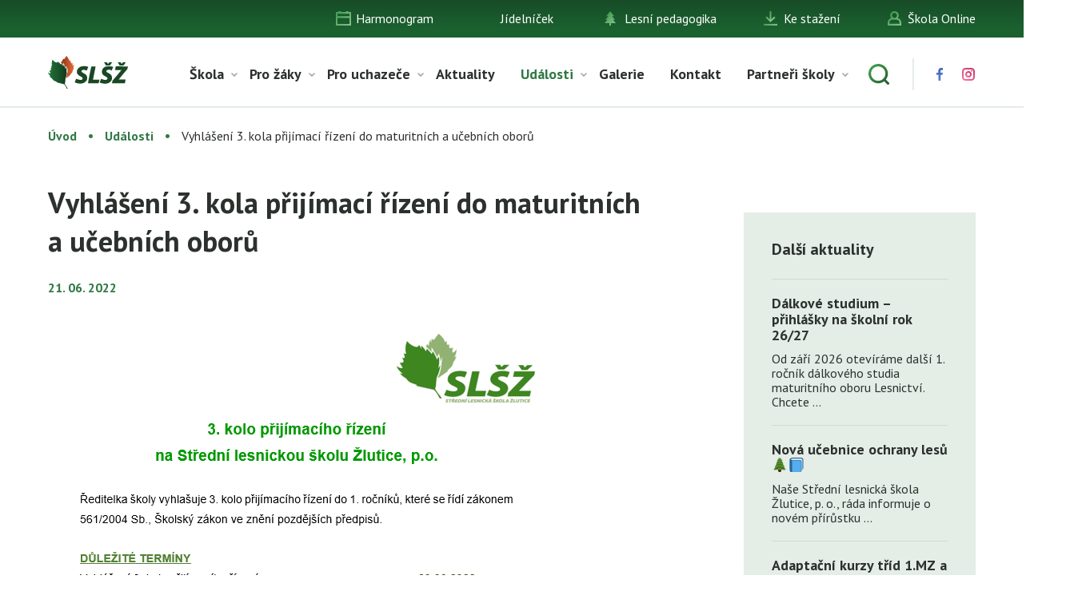

--- FILE ---
content_type: text/html; charset=UTF-8
request_url: http://www.slszlutice.cz/2022/06/21/vyhlaseni-3-kola-prijimaci-rizeni-do-maturitnich-a-ucebnich-oboru/
body_size: 7654
content:
<!doctype html>
<html class="no-js" lang="en">
  <head>
    <meta charset="utf-8" />
    <meta http-equiv="x-ua-compatible" content="ie=edge">
    <meta name="viewport" content="width=device-width, initial-scale=1.0" />
    <title>Vyhlášení 3. kola přijímací řízení do maturitních a učebních oborů | Střední lesnická škola Žlutice, příspěvková organizace</title>
    <link rel="stylesheet" href="http://www.slszlutice.cz/wp-content/themes/slszlutice.cz/style.css?v=1.161" />
    <link rel="stylesheet" href="http://www.slszlutice.cz/wp-content/themes/slszlutice.cz/css/component.css" />
    <link rel="apple-touch-icon" sizes="57x57" href="http://www.slszlutice.cz/wp-content/themes/slszlutice.cz/img/fav/apple-icon-57x57.png">
    <link rel="apple-touch-icon" sizes="60x60" href="http://www.slszlutice.cz/wp-content/themes/slszlutice.cz/img/fav/apple-icon-60x60.png">
    <link rel="apple-touch-icon" sizes="72x72" href="http://www.slszlutice.cz/wp-content/themes/slszlutice.cz/img/fav/apple-icon-72x72.png">
    <link rel="apple-touch-icon" sizes="76x76" href="http://www.slszlutice.cz/wp-content/themes/slszlutice.cz/img/fav/apple-icon-76x76.png">
    <link rel="apple-touch-icon" sizes="114x114" href="http://www.slszlutice.cz/wp-content/themes/slszlutice.cz/img/fav/apple-icon-114x114.png">
    <link rel="apple-touch-icon" sizes="120x120" href="http://www.slszlutice.cz/wp-content/themes/slszlutice.cz/img/fav/apple-icon-120x120.png">
    <link rel="apple-touch-icon" sizes="144x144" href="http://www.slszlutice.cz/wp-content/themes/slszlutice.cz/img/fav/apple-icon-144x144.png">
    <link rel="apple-touch-icon" sizes="152x152" href="http://www.slszlutice.cz/wp-content/themes/slszlutice.cz/img/fav/apple-icon-152x152.png">
    <link rel="apple-touch-icon" sizes="180x180" href="http://www.slszlutice.cz/wp-content/themes/slszlutice.cz/img/fav/apple-icon-180x180.png">
    <link rel="icon" type="image/png" sizes="192x192"  href="http://www.slszlutice.cz/wp-content/themes/slszlutice.cz/img/fav/android-icon-192x192.png">
    <link rel="icon" type="image/png" sizes="32x32" href="http://www.slszlutice.cz/wp-content/themes/slszlutice.cz/img/fav/favicon-32x32.png">
    <link rel="icon" type="image/png" sizes="96x96" href="http://www.slszlutice.cz/wp-content/themes/slszlutice.cz/img/fav/favicon-96x96.png">
    <link rel="icon" type="image/png" sizes="16x16" href="http://www.slszlutice.cz/wp-content/themes/slszlutice.cz/img/fav/favicon-16x16.png">
    <link rel="manifest" href="http://www.slszlutice.cz/wp-content/themes/slszlutice.cz/img/fav/manifest.json">
    <meta name="msapplication-TileColor" content="#ffffff">
    <meta name="msapplication-TileImage" content="http://www.slszlutice.cz/wp-content/themes/slszlutice.cz/img/fav/ms-icon-144x144.png">
    <meta name="theme-color" content="#ffffff">    
	<link href="https://fonts.googleapis.com/css?family=PT+Sans:400,700&display=swap&subset=latin-ext" rel="stylesheet">

<!-- All In One SEO Pack 3.7.0[224,285] -->
<script type="application/ld+json" class="aioseop-schema">{"@context":"https://schema.org","@graph":[{"@type":"Organization","@id":"http://www.slszlutice.cz/#organization","url":"http://www.slszlutice.cz/","name":"Střední lesnická škola Žlutice, příspěvková organizace","sameAs":[]},{"@type":"WebSite","@id":"http://www.slszlutice.cz/#website","url":"http://www.slszlutice.cz/","name":"Střední lesnická škola Žlutice, příspěvková organizace","publisher":{"@id":"http://www.slszlutice.cz/#organization"},"potentialAction":{"@type":"SearchAction","target":"http://www.slszlutice.cz/?s={search_term_string}","query-input":"required name=search_term_string"}},{"@type":"WebPage","@id":"http://www.slszlutice.cz/2022/06/21/vyhlaseni-3-kola-prijimaci-rizeni-do-maturitnich-a-ucebnich-oboru/#webpage","url":"http://www.slszlutice.cz/2022/06/21/vyhlaseni-3-kola-prijimaci-rizeni-do-maturitnich-a-ucebnich-oboru/","inLanguage":"cs","name":"Vyhlášení 3. kola přijímací řízení do maturitních a učebních oborů","isPartOf":{"@id":"http://www.slszlutice.cz/#website"},"breadcrumb":{"@id":"http://www.slszlutice.cz/2022/06/21/vyhlaseni-3-kola-prijimaci-rizeni-do-maturitnich-a-ucebnich-oboru/#breadcrumblist"},"datePublished":"2022-06-21T11:55:13+02:00","dateModified":"2022-06-21T11:55:25+02:00"},{"@type":"Article","@id":"http://www.slszlutice.cz/2022/06/21/vyhlaseni-3-kola-prijimaci-rizeni-do-maturitnich-a-ucebnich-oboru/#article","isPartOf":{"@id":"http://www.slszlutice.cz/2022/06/21/vyhlaseni-3-kola-prijimaci-rizeni-do-maturitnich-a-ucebnich-oboru/#webpage"},"author":{"@id":"http://www.slszlutice.cz/author/zlutice-admin/#author"},"headline":"Vyhlášení 3. kola přijímací řízení do maturitních a učebních oborů","datePublished":"2022-06-21T11:55:13+02:00","dateModified":"2022-06-21T11:55:25+02:00","commentCount":0,"mainEntityOfPage":{"@id":"http://www.slszlutice.cz/2022/06/21/vyhlaseni-3-kola-prijimaci-rizeni-do-maturitnich-a-ucebnich-oboru/#webpage"},"publisher":{"@id":"http://www.slszlutice.cz/#organization"},"articleSection":"Události","image":{"@type":"ImageObject","@id":"http://www.slszlutice.cz/2022/06/21/vyhlaseni-3-kola-prijimaci-rizeni-do-maturitnich-a-ucebnich-oboru/#primaryimage","url":"http://www.slszlutice.cz/wp-content/uploads/2022/06/image_2022-06-21_135502822.png"}},{"@type":"Person","@id":"http://www.slszlutice.cz/author/zlutice-admin/#author","name":"zlutice-admin","sameAs":[],"image":{"@type":"ImageObject","@id":"http://www.slszlutice.cz/#personlogo","url":"http://1.gravatar.com/avatar/7d9dd65fc39a0ca28622c092d9f31c4c?s=96&d=mm&r=g","width":96,"height":96,"caption":"zlutice-admin"}},{"@type":"BreadcrumbList","@id":"http://www.slszlutice.cz/2022/06/21/vyhlaseni-3-kola-prijimaci-rizeni-do-maturitnich-a-ucebnich-oboru/#breadcrumblist","itemListElement":[{"@type":"ListItem","position":1,"item":{"@type":"WebPage","@id":"http://www.slszlutice.cz/","url":"http://www.slszlutice.cz/","name":"Střední lesnická škola Žlutice, příspěvková organizace"}},{"@type":"ListItem","position":2,"item":{"@type":"WebPage","@id":"http://www.slszlutice.cz/2022/06/21/vyhlaseni-3-kola-prijimaci-rizeni-do-maturitnich-a-ucebnich-oboru/","url":"http://www.slszlutice.cz/2022/06/21/vyhlaseni-3-kola-prijimaci-rizeni-do-maturitnich-a-ucebnich-oboru/","name":"Vyhlášení 3. kola přijímací řízení do maturitních a učebních oborů"}}]}]}</script>
<link rel="canonical" href="http://www.slszlutice.cz/2022/06/21/vyhlaseni-3-kola-prijimaci-rizeni-do-maturitnich-a-ucebnich-oboru/" />
<!-- All In One SEO Pack -->
<link rel='dns-prefetch' href='//s.w.org' />
		<script type="text/javascript">
			window._wpemojiSettings = {"baseUrl":"https:\/\/s.w.org\/images\/core\/emoji\/12.0.0-1\/72x72\/","ext":".png","svgUrl":"https:\/\/s.w.org\/images\/core\/emoji\/12.0.0-1\/svg\/","svgExt":".svg","source":{"concatemoji":"http:\/\/www.slszlutice.cz\/wp-includes\/js\/wp-emoji-release.min.js?ver=5.4.2"}};
			/*! This file is auto-generated */
			!function(e,a,t){var r,n,o,i,p=a.createElement("canvas"),s=p.getContext&&p.getContext("2d");function c(e,t){var a=String.fromCharCode;s.clearRect(0,0,p.width,p.height),s.fillText(a.apply(this,e),0,0);var r=p.toDataURL();return s.clearRect(0,0,p.width,p.height),s.fillText(a.apply(this,t),0,0),r===p.toDataURL()}function l(e){if(!s||!s.fillText)return!1;switch(s.textBaseline="top",s.font="600 32px Arial",e){case"flag":return!c([127987,65039,8205,9895,65039],[127987,65039,8203,9895,65039])&&(!c([55356,56826,55356,56819],[55356,56826,8203,55356,56819])&&!c([55356,57332,56128,56423,56128,56418,56128,56421,56128,56430,56128,56423,56128,56447],[55356,57332,8203,56128,56423,8203,56128,56418,8203,56128,56421,8203,56128,56430,8203,56128,56423,8203,56128,56447]));case"emoji":return!c([55357,56424,55356,57342,8205,55358,56605,8205,55357,56424,55356,57340],[55357,56424,55356,57342,8203,55358,56605,8203,55357,56424,55356,57340])}return!1}function d(e){var t=a.createElement("script");t.src=e,t.defer=t.type="text/javascript",a.getElementsByTagName("head")[0].appendChild(t)}for(i=Array("flag","emoji"),t.supports={everything:!0,everythingExceptFlag:!0},o=0;o<i.length;o++)t.supports[i[o]]=l(i[o]),t.supports.everything=t.supports.everything&&t.supports[i[o]],"flag"!==i[o]&&(t.supports.everythingExceptFlag=t.supports.everythingExceptFlag&&t.supports[i[o]]);t.supports.everythingExceptFlag=t.supports.everythingExceptFlag&&!t.supports.flag,t.DOMReady=!1,t.readyCallback=function(){t.DOMReady=!0},t.supports.everything||(n=function(){t.readyCallback()},a.addEventListener?(a.addEventListener("DOMContentLoaded",n,!1),e.addEventListener("load",n,!1)):(e.attachEvent("onload",n),a.attachEvent("onreadystatechange",function(){"complete"===a.readyState&&t.readyCallback()})),(r=t.source||{}).concatemoji?d(r.concatemoji):r.wpemoji&&r.twemoji&&(d(r.twemoji),d(r.wpemoji)))}(window,document,window._wpemojiSettings);
		</script>
		<style type="text/css">
img.wp-smiley,
img.emoji {
	display: inline !important;
	border: none !important;
	box-shadow: none !important;
	height: 1em !important;
	width: 1em !important;
	margin: 0 .07em !important;
	vertical-align: -0.1em !important;
	background: none !important;
	padding: 0 !important;
}
</style>
	<link rel='stylesheet' id='wp-block-library-css'  href='http://www.slszlutice.cz/wp-includes/css/dist/block-library/style.min.css?ver=' type='text/css' media='all' />
<link rel='stylesheet' id='fg-style-css'  href='http://www.slszlutice.cz/wp-content/plugins/folder-gallery/css/style.css?ver=' type='text/css' media='all' />
<link rel='stylesheet' id='dashicons-css'  href='http://www.slszlutice.cz/wp-includes/css/dashicons.min.css?ver=' type='text/css' media='all' />
<link rel='stylesheet' id='post-views-counter-frontend-css'  href='http://www.slszlutice.cz/wp-content/plugins/post-views-counter/css/frontend.min.css?ver=' type='text/css' media='all' />
<link rel='stylesheet' id='fancybox-css'  href='http://www.slszlutice.cz/wp-content/plugins/easy-fancybox/css/jquery.fancybox.min.css?ver=' type='text/css' media='screen' />
<script type='text/javascript' src='http://www.slszlutice.cz/wp-includes/js/jquery/jquery.js?ver=1.12.4-wp'></script>
<script type='text/javascript' src='http://www.slszlutice.cz/wp-includes/js/jquery/jquery-migrate.min.js?ver=1.4.1'></script>
<link rel='https://api.w.org/' href='http://www.slszlutice.cz/wp-json/' />
<link rel="EditURI" type="application/rsd+xml" title="RSD" href="http://www.slszlutice.cz/xmlrpc.php?rsd" />
<link rel="wlwmanifest" type="application/wlwmanifest+xml" href="http://www.slszlutice.cz/wp-includes/wlwmanifest.xml" /> 
<link rel='prev' title='Finále XIV. ročníku přehlídky České ručičky' href='http://www.slszlutice.cz/2022/06/18/finale-xiv-rocniku-prehlidky-ceske-rucicky/' />
<link rel='next' title='Výsledky 3. kola přijímacího řízení do maturitních oborů' href='http://www.slszlutice.cz/2022/07/12/vysledky-3-kola-prijimaciho-rizeni-do-maturitnich-oboru/' />
<link rel='shortlink' href='http://www.slszlutice.cz/?p=13372' />
<link rel="alternate" type="application/json+oembed" href="http://www.slszlutice.cz/wp-json/oembed/1.0/embed?url=http%3A%2F%2Fwww.slszlutice.cz%2F2022%2F06%2F21%2Fvyhlaseni-3-kola-prijimaci-rizeni-do-maturitnich-a-ucebnich-oboru%2F" />
<link rel="alternate" type="text/xml+oembed" href="http://www.slszlutice.cz/wp-json/oembed/1.0/embed?url=http%3A%2F%2Fwww.slszlutice.cz%2F2022%2F06%2F21%2Fvyhlaseni-3-kola-prijimaci-rizeni-do-maturitnich-a-ucebnich-oboru%2F&#038;format=xml" />
<!-- Analytics by WP-Statistics v12.6.13 - https://wp-statistics.com/ -->
</head>
<body class="page">
    <section class="top">
        <div class="row">
            <ul>
				<li id="menu-item-34" class="icon-1 menu-item menu-item-type-post_type menu-item-object-page menu-item-34"><a href="http://www.slszlutice.cz/harmonogram/">Harmonogram</a></li>
<li id="menu-item-16631" class="menu-item menu-item-type-post_type menu-item-object-page menu-item-16631"><a href="http://www.slszlutice.cz/jidelnicek/">Jídelníček</a></li>
<li id="menu-item-33" class="icon-2 menu-item menu-item-type-post_type menu-item-object-page menu-item-33"><a href="http://www.slszlutice.cz/lesni-pedagogika/">Lesní pedagogika</a></li>
<li id="menu-item-31" class="icon-4 menu-item menu-item-type-post_type menu-item-object-page menu-item-31"><a href="http://www.slszlutice.cz/ke-stazeni/">Ke stažení</a></li>
<li id="menu-item-35" class="icon-5 menu-item menu-item-type-custom menu-item-object-custom menu-item-35"><a target="_blank" rel="noopener noreferrer" href="https://www.skolaonline.cz">Škola Online</a></li>
            </ul>
        </div>
    </section>
    <header>
        <div class="row">
            <div class="logo"><a href="http://www.slszlutice.cz"><img src="http://www.slszlutice.cz/wp-content/themes/slszlutice.cz/img/logo.svg" alt="SLŽŠ" />SLŽŠ</a></div>
           	<nav class="main-menu">
            	<ul>
					<li id="menu-item-11228" class="menu-item menu-item-type-custom menu-item-object-custom menu-item-has-children menu-item-11228"><a href="#">Škola</a>
<ul class="sub-menu">
	<li id="menu-item-205" class="menu-item menu-item-type-post_type menu-item-object-page menu-item-205"><a href="http://www.slszlutice.cz/skola/o-skole/">O škole</a></li>
	<li id="menu-item-207" class="menu-item menu-item-type-post_type menu-item-object-page menu-item-has-children menu-item-207"><a href="http://www.slszlutice.cz/skola/projekty/">Projekty</a>
	<ul class="sub-menu">
		<li id="menu-item-16782" class="menu-item menu-item-type-post_type menu-item-object-page menu-item-16782"><a href="http://www.slszlutice.cz/publicita/">Publicita</a></li>
	</ul>
</li>
	<li id="menu-item-210" class="menu-item menu-item-type-post_type menu-item-object-page menu-item-210"><a href="http://www.slszlutice.cz/skola/zamestnanci/">Zaměstnanci</a></li>
	<li id="menu-item-209" class="menu-item menu-item-type-post_type menu-item-object-page menu-item-209"><a href="http://www.slszlutice.cz/skola/skolni-polesi/">Školní polesí</a></li>
	<li id="menu-item-208" class="menu-item menu-item-type-post_type menu-item-object-page menu-item-208"><a href="http://www.slszlutice.cz/skola/skolni-jidelna/">Školní jídelna</a></li>
	<li id="menu-item-12831" class="menu-item menu-item-type-post_type menu-item-object-page menu-item-12831"><a href="http://www.slszlutice.cz/skola/skolska-rada/">Školská rada</a></li>
	<li id="menu-item-202" class="menu-item menu-item-type-post_type menu-item-object-page menu-item-202"><a href="http://www.slszlutice.cz/skola/domov-mladeze/">Domov mládeže</a></li>
	<li id="menu-item-204" class="menu-item menu-item-type-post_type menu-item-object-page menu-item-204"><a href="http://www.slszlutice.cz/skola/gdpr/">GDPR</a></li>
	<li id="menu-item-11557" class="menu-item menu-item-type-post_type menu-item-object-page menu-item-11557"><a href="http://www.slszlutice.cz/skola/vychovne-poradenstvi/">Výchovné poradenství</a></li>
	<li id="menu-item-12898" class="menu-item menu-item-type-post_type menu-item-object-page menu-item-12898"><a href="http://www.slszlutice.cz/skola/karierove-poradenstvi/">Kariérové poradenství</a></li>
	<li id="menu-item-18737" class="menu-item menu-item-type-post_type menu-item-object-page menu-item-18737"><a href="http://www.slszlutice.cz/ke-stazeni/primarni-prevence/">Primární prevence</a></li>
	<li id="menu-item-11749" class="menu-item menu-item-type-custom menu-item-object-custom menu-item-has-children menu-item-11749"><a href="#">EVVO</a>
	<ul class="sub-menu">
		<li id="menu-item-203" class="menu-item menu-item-type-post_type menu-item-object-page menu-item-203"><a href="http://www.slszlutice.cz/skola/evvo/">Informace</a></li>
	</ul>
</li>
	<li id="menu-item-390" class="menu-item menu-item-type-post_type menu-item-object-page menu-item-390"><a href="http://www.slszlutice.cz/skola/ypef/">YPEF</a></li>
</ul>
</li>
<li id="menu-item-11229" class="menu-item menu-item-type-custom menu-item-object-custom menu-item-has-children menu-item-11229"><a href="#">Pro žáky</a>
<ul class="sub-menu">
	<li id="menu-item-194" class="menu-item menu-item-type-custom menu-item-object-custom menu-item-194"><a target="_blank" rel="noopener noreferrer" href="https://www.skolaonline.cz/">Škola Online</a></li>
	<li id="menu-item-197" class="menu-item menu-item-type-post_type menu-item-object-page menu-item-197"><a href="http://www.slszlutice.cz/pro-zaky/podklady-k-vyuce/">Podklady k výuce</a></li>
	<li id="menu-item-11183" class="menu-item menu-item-type-post_type menu-item-object-page menu-item-has-children menu-item-11183"><a href="http://www.slszlutice.cz/pro-zaky/aktivity/">Aktivity</a>
	<ul class="sub-menu">
		<li id="menu-item-262" class="menu-item menu-item-type-post_type menu-item-object-page menu-item-262"><a href="http://www.slszlutice.cz/pro-zaky/aktivity/troubeni/">Troubení</a></li>
		<li id="menu-item-263" class="menu-item menu-item-type-post_type menu-item-object-page menu-item-263"><a href="http://www.slszlutice.cz/pro-zaky/aktivity/vabeni/">Vábení</a></li>
		<li id="menu-item-362" class="menu-item menu-item-type-post_type menu-item-object-page menu-item-362"><a href="http://www.slszlutice.cz/pro-zaky/aktivity/kynologie/">Kynologie</a></li>
		<li id="menu-item-363" class="menu-item menu-item-type-post_type menu-item-object-page menu-item-363"><a href="http://www.slszlutice.cz/pro-zaky/aktivity/myslivost-a-strelectvi/">Myslivost a střelectví</a></li>
		<li id="menu-item-361" class="menu-item menu-item-type-post_type menu-item-object-page menu-item-361"><a href="http://www.slszlutice.cz/pro-zaky/aktivity/fotografovani/">Fotografování</a></li>
		<li id="menu-item-13039" class="menu-item menu-item-type-post_type menu-item-object-page menu-item-13039"><a href="http://www.slszlutice.cz/pro-zaky/aktivity/sokolnictvi/">Sokolnictví</a></li>
	</ul>
</li>
	<li id="menu-item-375" class="menu-item menu-item-type-custom menu-item-object-custom menu-item-has-children menu-item-375"><a href="#">Stipendia</a>
	<ul class="sub-menu">
		<li id="menu-item-376" class="menu-item menu-item-type-post_type menu-item-object-page menu-item-376"><a href="http://www.slszlutice.cz/pro-zaky/stipendia/maturitni-obor/">Maturitní obor</a></li>
		<li id="menu-item-379" class="menu-item menu-item-type-custom menu-item-object-custom menu-item-has-children menu-item-379"><a href="#">Učňovské obory</a>
		<ul class="sub-menu">
			<li id="menu-item-377" class="menu-item menu-item-type-post_type menu-item-object-page menu-item-377"><a href="http://www.slszlutice.cz/pro-zaky/stipendia/ucnovske-obory/lesni-mechanizator/">Lesní mechanizátor</a></li>
			<li id="menu-item-378" class="menu-item menu-item-type-post_type menu-item-object-page menu-item-378"><a href="http://www.slszlutice.cz/pro-zaky/stipendia/ucnovske-obory/zahradnik/">Zahradník</a></li>
		</ul>
</li>
	</ul>
</li>
	<li id="menu-item-395" class="menu-item menu-item-type-custom menu-item-object-custom menu-item-has-children menu-item-395"><a href="http://www.slszlutice.cz/pro-zaky/skolni-parlament/obecne-informace/">Školní parlament</a>
	<ul class="sub-menu">
		<li id="menu-item-393" class="menu-item menu-item-type-post_type menu-item-object-page menu-item-393"><a href="http://www.slszlutice.cz/pro-zaky/skolni-parlament/obecne-informace/">Obecné informace</a></li>
		<li id="menu-item-392" class="menu-item menu-item-type-post_type menu-item-object-page menu-item-392"><a href="http://www.slszlutice.cz/pro-zaky/skolni-parlament/clenove-parlamentu/">Členové parlamentu</a></li>
	</ul>
</li>
	<li id="menu-item-16049" class="menu-item menu-item-type-custom menu-item-object-custom menu-item-has-children menu-item-16049"><a href="http://www.slszlutice.cz/obecne-informace-2/">Domovní rada</a>
	<ul class="sub-menu">
		<li id="menu-item-16036" class="menu-item menu-item-type-post_type menu-item-object-page menu-item-16036"><a href="http://www.slszlutice.cz/obecne-informace-2/">Obecné informace</a></li>
		<li id="menu-item-16035" class="menu-item menu-item-type-post_type menu-item-object-page menu-item-16035"><a href="http://www.slszlutice.cz/clenove-domovni-rady/">Členové domovní rady</a></li>
	</ul>
</li>
</ul>
</li>
<li id="menu-item-18" class="menu-item menu-item-type-post_type menu-item-object-page menu-item-has-children menu-item-18"><a href="http://www.slszlutice.cz/pro-uchazece/">Pro uchazeče</a>
<ul class="sub-menu">
	<li id="menu-item-191" class="menu-item menu-item-type-post_type menu-item-object-page menu-item-191"><a href="http://www.slszlutice.cz/pro-uchazece/den-otevrenych-dveri/">Den otevřených dveří</a></li>
	<li id="menu-item-193" class="menu-item menu-item-type-post_type menu-item-object-page menu-item-193"><a href="http://www.slszlutice.cz/pro-uchazece/studijni-obory/">Studijní obory</a></li>
	<li id="menu-item-192" class="menu-item menu-item-type-post_type menu-item-object-page menu-item-192"><a href="http://www.slszlutice.cz/pro-uchazece/prijimaci-rizeni/">Přijímací řízení</a></li>
</ul>
</li>
<li id="menu-item-10237" class="menu-item menu-item-type-taxonomy menu-item-object-category menu-item-10237"><a href="http://www.slszlutice.cz/ze-zivota-skoly/">Aktuality</a></li>
<li id="menu-item-10249" class="menu-item menu-item-type-taxonomy menu-item-object-category current-post-ancestor current-menu-parent current-post-parent menu-item-has-children menu-item-10249"><a href="http://www.slszlutice.cz/udalosti/">Události</a>
<ul class="sub-menu">
	<li id="menu-item-16611" class="menu-item menu-item-type-post_type menu-item-object-page menu-item-16611"><a href="http://www.slszlutice.cz/festival-na-lesarne/">FESTIVAL NA LESÁRNĚ</a></li>
</ul>
</li>
<li id="menu-item-190" class="menu-item menu-item-type-post_type menu-item-object-page menu-item-190"><a href="http://www.slszlutice.cz/galerie/">Galerie</a></li>
<li id="menu-item-16" class="menu-item menu-item-type-post_type menu-item-object-page menu-item-16"><a href="http://www.slszlutice.cz/kontakt/">Kontakt</a></li>
<li id="menu-item-16399" class="menu-item menu-item-type-custom menu-item-object-custom menu-item-has-children menu-item-16399"><a href="https://www.slszlutice.cz/partneri-skoly/">Partneři školy</a>
<ul class="sub-menu">
	<li id="menu-item-16407" class="menu-item menu-item-type-post_type menu-item-object-page menu-item-16407"><a href="http://www.slszlutice.cz/spolecnost-wood-seeds/">WOOD SEEDS</a></li>
	<li id="menu-item-16940" class="menu-item menu-item-type-post_type menu-item-object-page menu-item-16940"><a href="http://www.slszlutice.cz/lesy-ceske-republiky-s-p/">Lesy České republiky, s. p.</a></li>
</ul>
</li>
            		<li class="search-icon"><a href="#"></a></li>
            		<li class="icon fb"><a target="_blank" href="https://www.facebook.com/SLSZlutice.cz/"></a></li>
            		<li class="icon insta"><a target="_blank" href="https://www.instagram.com/lesnicka_skola_zlutice/"></a></li>
            	</ul>
            </nav>
            <div id="dl-menu" class="dl-menuwrapper">
                <button class="dl-trigger">Menu</button>
                <ul class="dl-menu">
                    <li class="menu-item menu-item-type-custom menu-item-object-custom menu-item-has-children menu-item-11228"><a href="#">Škola</a>
<ul class="dl-submenu">
	<li class="menu-item menu-item-type-post_type menu-item-object-page menu-item-205"><a href="http://www.slszlutice.cz/skola/o-skole/">O škole</a></li>
	<li class="menu-item menu-item-type-post_type menu-item-object-page menu-item-has-children menu-item-207"><a href="http://www.slszlutice.cz/skola/projekty/">Projekty</a>
	<ul class="dl-submenu">
		<li class="menu-item menu-item-type-post_type menu-item-object-page menu-item-16782"><a href="http://www.slszlutice.cz/publicita/">Publicita</a></li>
	</ul>
</li>
	<li class="menu-item menu-item-type-post_type menu-item-object-page menu-item-210"><a href="http://www.slszlutice.cz/skola/zamestnanci/">Zaměstnanci</a></li>
	<li class="menu-item menu-item-type-post_type menu-item-object-page menu-item-209"><a href="http://www.slszlutice.cz/skola/skolni-polesi/">Školní polesí</a></li>
	<li class="menu-item menu-item-type-post_type menu-item-object-page menu-item-208"><a href="http://www.slszlutice.cz/skola/skolni-jidelna/">Školní jídelna</a></li>
	<li class="menu-item menu-item-type-post_type menu-item-object-page menu-item-12831"><a href="http://www.slszlutice.cz/skola/skolska-rada/">Školská rada</a></li>
	<li class="menu-item menu-item-type-post_type menu-item-object-page menu-item-202"><a href="http://www.slszlutice.cz/skola/domov-mladeze/">Domov mládeže</a></li>
	<li class="menu-item menu-item-type-post_type menu-item-object-page menu-item-204"><a href="http://www.slszlutice.cz/skola/gdpr/">GDPR</a></li>
	<li class="menu-item menu-item-type-post_type menu-item-object-page menu-item-11557"><a href="http://www.slszlutice.cz/skola/vychovne-poradenstvi/">Výchovné poradenství</a></li>
	<li class="menu-item menu-item-type-post_type menu-item-object-page menu-item-12898"><a href="http://www.slszlutice.cz/skola/karierove-poradenstvi/">Kariérové poradenství</a></li>
	<li class="menu-item menu-item-type-post_type menu-item-object-page menu-item-18737"><a href="http://www.slszlutice.cz/ke-stazeni/primarni-prevence/">Primární prevence</a></li>
	<li class="menu-item menu-item-type-custom menu-item-object-custom menu-item-has-children menu-item-11749"><a href="#">EVVO</a>
	<ul class="dl-submenu">
		<li class="menu-item menu-item-type-post_type menu-item-object-page menu-item-203"><a href="http://www.slszlutice.cz/skola/evvo/">Informace</a></li>
	</ul>
</li>
	<li class="menu-item menu-item-type-post_type menu-item-object-page menu-item-390"><a href="http://www.slszlutice.cz/skola/ypef/">YPEF</a></li>
</ul>
</li>
<li class="menu-item menu-item-type-custom menu-item-object-custom menu-item-has-children menu-item-11229"><a href="#">Pro žáky</a>
<ul class="dl-submenu">
	<li class="menu-item menu-item-type-custom menu-item-object-custom menu-item-194"><a target="_blank" rel="noopener noreferrer" href="https://www.skolaonline.cz/">Škola Online</a></li>
	<li class="menu-item menu-item-type-post_type menu-item-object-page menu-item-197"><a href="http://www.slszlutice.cz/pro-zaky/podklady-k-vyuce/">Podklady k výuce</a></li>
	<li class="menu-item menu-item-type-post_type menu-item-object-page menu-item-has-children menu-item-11183"><a href="http://www.slszlutice.cz/pro-zaky/aktivity/">Aktivity</a>
	<ul class="dl-submenu">
		<li class="menu-item menu-item-type-post_type menu-item-object-page menu-item-262"><a href="http://www.slszlutice.cz/pro-zaky/aktivity/troubeni/">Troubení</a></li>
		<li class="menu-item menu-item-type-post_type menu-item-object-page menu-item-263"><a href="http://www.slszlutice.cz/pro-zaky/aktivity/vabeni/">Vábení</a></li>
		<li class="menu-item menu-item-type-post_type menu-item-object-page menu-item-362"><a href="http://www.slszlutice.cz/pro-zaky/aktivity/kynologie/">Kynologie</a></li>
		<li class="menu-item menu-item-type-post_type menu-item-object-page menu-item-363"><a href="http://www.slszlutice.cz/pro-zaky/aktivity/myslivost-a-strelectvi/">Myslivost a střelectví</a></li>
		<li class="menu-item menu-item-type-post_type menu-item-object-page menu-item-361"><a href="http://www.slszlutice.cz/pro-zaky/aktivity/fotografovani/">Fotografování</a></li>
		<li class="menu-item menu-item-type-post_type menu-item-object-page menu-item-13039"><a href="http://www.slszlutice.cz/pro-zaky/aktivity/sokolnictvi/">Sokolnictví</a></li>
	</ul>
</li>
	<li class="menu-item menu-item-type-custom menu-item-object-custom menu-item-has-children menu-item-375"><a href="#">Stipendia</a>
	<ul class="dl-submenu">
		<li class="menu-item menu-item-type-post_type menu-item-object-page menu-item-376"><a href="http://www.slszlutice.cz/pro-zaky/stipendia/maturitni-obor/">Maturitní obor</a></li>
		<li class="menu-item menu-item-type-custom menu-item-object-custom menu-item-has-children menu-item-379"><a href="#">Učňovské obory</a>
		<ul class="dl-submenu">
			<li class="menu-item menu-item-type-post_type menu-item-object-page menu-item-377"><a href="http://www.slszlutice.cz/pro-zaky/stipendia/ucnovske-obory/lesni-mechanizator/">Lesní mechanizátor</a></li>
			<li class="menu-item menu-item-type-post_type menu-item-object-page menu-item-378"><a href="http://www.slszlutice.cz/pro-zaky/stipendia/ucnovske-obory/zahradnik/">Zahradník</a></li>
		</ul>
</li>
	</ul>
</li>
	<li class="menu-item menu-item-type-custom menu-item-object-custom menu-item-has-children menu-item-395"><a href="http://www.slszlutice.cz/pro-zaky/skolni-parlament/obecne-informace/">Školní parlament</a>
	<ul class="dl-submenu">
		<li class="menu-item menu-item-type-post_type menu-item-object-page menu-item-393"><a href="http://www.slszlutice.cz/pro-zaky/skolni-parlament/obecne-informace/">Obecné informace</a></li>
		<li class="menu-item menu-item-type-post_type menu-item-object-page menu-item-392"><a href="http://www.slszlutice.cz/pro-zaky/skolni-parlament/clenove-parlamentu/">Členové parlamentu</a></li>
	</ul>
</li>
	<li class="menu-item menu-item-type-custom menu-item-object-custom menu-item-has-children menu-item-16049"><a href="http://www.slszlutice.cz/obecne-informace-2/">Domovní rada</a>
	<ul class="dl-submenu">
		<li class="menu-item menu-item-type-post_type menu-item-object-page menu-item-16036"><a href="http://www.slszlutice.cz/obecne-informace-2/">Obecné informace</a></li>
		<li class="menu-item menu-item-type-post_type menu-item-object-page menu-item-16035"><a href="http://www.slszlutice.cz/clenove-domovni-rady/">Členové domovní rady</a></li>
	</ul>
</li>
</ul>
</li>
<li class="menu-item menu-item-type-post_type menu-item-object-page menu-item-has-children menu-item-18"><a href="http://www.slszlutice.cz/pro-uchazece/">Pro uchazeče</a>
<ul class="dl-submenu">
	<li class="menu-item menu-item-type-post_type menu-item-object-page menu-item-191"><a href="http://www.slszlutice.cz/pro-uchazece/den-otevrenych-dveri/">Den otevřených dveří</a></li>
	<li class="menu-item menu-item-type-post_type menu-item-object-page menu-item-193"><a href="http://www.slszlutice.cz/pro-uchazece/studijni-obory/">Studijní obory</a></li>
	<li class="menu-item menu-item-type-post_type menu-item-object-page menu-item-192"><a href="http://www.slszlutice.cz/pro-uchazece/prijimaci-rizeni/">Přijímací řízení</a></li>
</ul>
</li>
<li class="menu-item menu-item-type-taxonomy menu-item-object-category menu-item-10237"><a href="http://www.slszlutice.cz/ze-zivota-skoly/">Aktuality</a></li>
<li class="menu-item menu-item-type-taxonomy menu-item-object-category current-post-ancestor current-menu-parent current-post-parent menu-item-has-children menu-item-10249"><a href="http://www.slszlutice.cz/udalosti/">Události</a>
<ul class="dl-submenu">
	<li class="menu-item menu-item-type-post_type menu-item-object-page menu-item-16611"><a href="http://www.slszlutice.cz/festival-na-lesarne/">FESTIVAL NA LESÁRNĚ</a></li>
</ul>
</li>
<li class="menu-item menu-item-type-post_type menu-item-object-page menu-item-190"><a href="http://www.slszlutice.cz/galerie/">Galerie</a></li>
<li class="menu-item menu-item-type-post_type menu-item-object-page menu-item-16"><a href="http://www.slszlutice.cz/kontakt/">Kontakt</a></li>
<li class="menu-item menu-item-type-custom menu-item-object-custom menu-item-has-children menu-item-16399"><a href="https://www.slszlutice.cz/partneri-skoly/">Partneři školy</a>
<ul class="dl-submenu">
	<li class="menu-item menu-item-type-post_type menu-item-object-page menu-item-16407"><a href="http://www.slszlutice.cz/spolecnost-wood-seeds/">WOOD SEEDS</a></li>
	<li class="menu-item menu-item-type-post_type menu-item-object-page menu-item-16940"><a href="http://www.slszlutice.cz/lesy-ceske-republiky-s-p/">Lesy České republiky, s. p.</a></li>
</ul>
</li>
                </ul>
            </div>
        </div>
    </header>
    <section class="search-wrap">
        <div class="row">
        	<a href="#" class="close">×</a>
        	<div class="title">Co hledáte?</div>
            <form action="http://www.slszlutice.cz" method="get">
                <input type="text" name="s" class="search-text" placeholder="Hledaný text" />
                <input type="submit" class="search-submit" value="Vyhledat" />
            </form>
        </div>
    </section>
    <div class="search-wrap-shadow"></div>
    <section class="sub-header smaller nobg text-left">
        <div class="row">
        	<div class="breadcrums">
            	<!-- Breadcrumb NavXT 6.5.0 -->
<a property="item" typeof="WebPage" title="Přejít na Střední lesnická škola Žlutice, příspěvková organizace." href="http://www.slszlutice.cz" class="home" >Úvod</a> <span>.</span> <a property="item" typeof="WebPage" title="Přejít do archivů rubriky Události." href="http://www.slszlutice.cz/udalosti/" class="taxonomy category" >Události</a> <span>.</span> Vyhlášení 3. kola přijímací řízení do maturitních a učebních oborů            </div>
            <h1><strong>Vyhlášení 3. kola přijímací řízení do maturitních a učebních oborů</strong></h1>
        </div>
    </section>
    <section>
        <div class="row">
        	<div class="side-left">
                <div class="news">
				                	<div class="date">21. 06. 2022</div>
				            	
				                	
<figure class="wp-block-gallery columns-1 is-cropped"><ul class="blocks-gallery-grid"><li class="blocks-gallery-item"><figure><a href="http://www.slszlutice.cz/wp-content/uploads/2022/06/image_2022-06-21_135502822.png"><img src="http://www.slszlutice.cz/wp-content/uploads/2022/06/image_2022-06-21_135502822.png" alt="" data-id="13373" data-full-url="http://www.slszlutice.cz/wp-content/uploads/2022/06/image_2022-06-21_135502822.png" data-link="http://www.slszlutice.cz/?attachment_id=13373" class="wp-image-13373" srcset="http://www.slszlutice.cz/wp-content/uploads/2022/06/image_2022-06-21_135502822.png 641w, http://www.slszlutice.cz/wp-content/uploads/2022/06/image_2022-06-21_135502822-223x300.png 223w, http://www.slszlutice.cz/wp-content/uploads/2022/06/image_2022-06-21_135502822-372x500.png 372w" sizes="(max-width: 641px) 100vw, 641px" /></a></figure></li></ul></figure>
<div class="post-views content-post post-13372 entry-meta">
				<span class="post-views-icon dashicons dashicons-chart-bar"></span> <span class="post-views-label">Post Views:</span> <span class="post-views-count">230</span>
			</div>				                                 <div class="clear"></div>
                </div>
            </div>
        	<div class="side-right">
                <div class="w-box">
                    <div class="title">Další aktuality</div>
				                    <div class="n-item">
                        <div class="title"><a href="http://www.slszlutice.cz/2026/01/15/dalkove-studium-prihlasky-na-skolni-rok-26-27/">Dálkové studium &#8211; přihlášky na školní rok 26/27</a></div>
                        <p>
Od září 2026 otevíráme další 1. ročník dálkového studia maturitního oboru Lesnictví.



Chcete ...</p>
                    </div>
				                    <div class="n-item">
                        <div class="title"><a href="http://www.slszlutice.cz/2025/12/17/nova-ucebnice-ochrany-lesu-%f0%9f%8c%b2%f0%9f%93%98/">Nová učebnice ochrany lesů 🌲📘</a></div>
                        <p>




Naše Střední lesnická škola Žlutice, p. o., ráda informuje o novém přírůstku ...</p>
                    </div>
				                    <div class="n-item">
                        <div class="title"><a href="http://www.slszlutice.cz/2025/09/21/adaptacni-kurzy-trid-1-mz-a-2-mz-v-krusnych-horach/">Adaptační kurzy tříd 1.MZ a 2.MZ v Krušných horách</a></div>
                        <p>
Začátek školního roku se nesl ve znamení skvělé atmosféry, krásné přírody a ...</p>
                    </div>
						
                   <a href="http://www.slszlutice.cz/ze-zivota-skoly/" class="more">Další aktuality</a>
                </div>
            </div>
        </div>
    </section>
    <footer>
    	<div class="row">
        	<div class="map">
            	<a href="http://www.slszlutice.cz/kontakt/#mapa" class="button orange right">zobrazit mapu</a>
            	<p class="place">
                    <strong>Střední lesnická škola Žlutice, příspěvková organizace</strong><br />
                    Žižkov 345<br />
                    364 52 Žlutice
                </p>
            </div>
            <div class="col">
            	<div class="title">Užitečné odkazy</div>
            	<ul>
					<li id="menu-item-112" class="menu-item menu-item-type-post_type menu-item-object-page menu-item-112"><a href="http://www.slszlutice.cz/ke-stazeni/">Ke stažení</a></li>
<li id="menu-item-11225" class="menu-item menu-item-type-taxonomy menu-item-object-category menu-item-11225"><a href="http://www.slszlutice.cz/ze-zivota-skoly/">Aktuality</a></li>
<li id="menu-item-113" class="menu-item menu-item-type-post_type menu-item-object-page menu-item-113"><a href="http://www.slszlutice.cz/kontakt/">Kontakt</a></li>
                </ul>
            </div>
            <div class="col">
            	<div class="title">Pro uchazeče</div>
            	<ul>
					<li id="menu-item-116" class="menu-item menu-item-type-post_type menu-item-object-page menu-item-116"><a href="http://www.slszlutice.cz/pro-uchazece/prijimaci-rizeni/">Přijímací řízení</a></li>
<li id="menu-item-117" class="menu-item menu-item-type-post_type menu-item-object-page menu-item-117"><a href="http://www.slszlutice.cz/pro-uchazece/studijni-obory/">Studijní obory</a></li>
                </ul>
            </div>
            <div class="col">
            	<div class="title">Pro žáky</div>
            	<ul>
					<li id="menu-item-118" class="menu-item menu-item-type-custom menu-item-object-custom menu-item-118"><a target="_blank" rel="noopener noreferrer" href="https://www.skolaonline.cz/">Škola Online</a></li>
                </ul>
            </div>
            <div class="col">
            	<div class="title">Sledujte nás</div>
            	<ul>
					<li id="menu-item-120" class="menu-item menu-item-type-custom menu-item-object-custom menu-item-120"><a target="_blank" rel="noopener noreferrer" href="https://www.facebook.com/SLSZlutice.cz/">Facebook</a></li>
<li id="menu-item-121" class="menu-item menu-item-type-custom menu-item-object-custom menu-item-121"><a target="_blank" rel="noopener noreferrer" href="https://www.instagram.com/lesnicka_skola_zlutice/">Instagram</a></li>
                </ul>
            </div>
            <div class="copy">Střední lesnická škola Žlutice © 2020 | <a href="http://www.slszlutice.cz/prohlaseni-o-pristupnosti/">Prohlášení o přístupnosti</a></div>
        </div>
    </footer>
	<script type="text/javascript" src="http://www.slszlutice.cz/wp-content/themes/slszlutice.cz/js/jquery-latest.min.js"></script>
    <script type="text/javascript" src="http://www.slszlutice.cz/wp-content/themes/slszlutice.cz/js/modernizr.custom.js"></script>
    <script type="text/javascript" src="http://www.slszlutice.cz/wp-content/themes/slszlutice.cz/js/jquery.dlmenu.js?v=1.01"></script>
    <script type="text/javascript" src="http://www.slszlutice.cz/wp-content/themes/slszlutice.cz/js/custom.js"></script>
	<script type='text/javascript' src='http://www.slszlutice.cz/wp-content/plugins/easy-fancybox/js/jquery.fancybox.min.js?ver=1.3.24'></script>
<script type='text/javascript'>
var fb_timeout, fb_opts={'overlayShow':true,'hideOnOverlayClick':true,'showCloseButton':true,'padding':0,'margin':20,'centerOnScroll':false,'enableEscapeButton':true,'autoScale':true };
if(typeof easy_fancybox_handler==='undefined'){
var easy_fancybox_handler=function(){
jQuery('.nofancybox,a.wp-block-file__button,a.pin-it-button,a[href*="pinterest.com/pin/create"],a[href*="facebook.com/share"],a[href*="twitter.com/share"]').addClass('nolightbox');
/* IMG */
var fb_IMG_select='a[href*=".jpg"]:not(.nolightbox,li.nolightbox>a),area[href*=".jpg"]:not(.nolightbox),a[href*=".jpeg"]:not(.nolightbox,li.nolightbox>a),area[href*=".jpeg"]:not(.nolightbox),a[href*=".png"]:not(.nolightbox,li.nolightbox>a),area[href*=".png"]:not(.nolightbox),a[href*=".webp"]:not(.nolightbox,li.nolightbox>a),area[href*=".webp"]:not(.nolightbox)';
jQuery(fb_IMG_select).addClass('fancybox image');
var fb_IMG_sections=jQuery('.gallery,.wp-block-gallery,.tiled-gallery,.wp-block-jetpack-tiled-gallery');
fb_IMG_sections.each(function(){jQuery(this).find(fb_IMG_select).attr('rel','gallery-'+fb_IMG_sections.index(this));});
jQuery('a.fancybox,area.fancybox,li.fancybox a').each(function(){jQuery(this).fancybox(jQuery.extend({},fb_opts,{'transitionIn':'elastic','easingIn':'easeOutBack','transitionOut':'elastic','easingOut':'easeInBack','opacity':false,'hideOnContentClick':false,'titleShow':false,'titlePosition':'over','titleFromAlt':true,'showNavArrows':true,'enableKeyboardNav':true,'cyclic':false}))});};
jQuery('a.fancybox-close').on('click',function(e){e.preventDefault();jQuery.fancybox.close()});
};
var easy_fancybox_auto=function(){setTimeout(function(){jQuery('#fancybox-auto').trigger('click')},1000);};
jQuery(easy_fancybox_handler);jQuery(document).on('post-load',easy_fancybox_handler);
jQuery(easy_fancybox_auto);
</script>
<script type='text/javascript' src='http://www.slszlutice.cz/wp-content/plugins/easy-fancybox/js/jquery.easing.min.js?ver=1.4.1'></script>
<script type='text/javascript' src='http://www.slszlutice.cz/wp-includes/js/wp-embed.min.js?ver=5.4.2'></script>
  </body>
</html>



--- FILE ---
content_type: text/css
request_url: http://www.slszlutice.cz/wp-content/themes/slszlutice.cz/style.css?v=1.161
body_size: 9969
content:
button,hr,input{overflow:visible}audio,canvas,progress,video{display:inline-block}progress,sub,sup{vertical-align:baseline}[type=checkbox],[type=radio],legend{box-sizing:border-box;padding:0}html{line-height:1.15;-ms-text-size-adjust:100%;-webkit-text-size-adjust:100%}body{margin:0}article,aside,details,figcaption,figure,footer,header,main,menu,nav,section{display:block}h1{font-size:2em;margin:.67em 0}figure{margin:1em 40px}hr{box-sizing:content-box;height:0}code,kbd,pre,samp{font-family:monospace,monospace;font-size:1em}a{background-color:transparent;-webkit-text-decoration-skip:objects}abbr[title]{border-bottom:none;text-decoration:underline;text-decoration:underline dotted}b,strong{font-weight:bolder}dfn{font-style:italic}mark{background-color:#ff0;color:#000}small{font-size:80%}sub,sup{font-size:75%;line-height:0;position:relative}sub{bottom:-.25em}sup{top:-.5em}audio:not([controls]){display:none;height:0}img{border-style:none}svg:not(:root){overflow:hidden}button,input,optgroup,select,textarea{font-family:sans-serif;font-size:100%;line-height:1.15;margin:0}button,select{text-transform:none}[type=reset],[type=submit],button,html [type=button]{-webkit-appearance:button}[type=button]::-moz-focus-inner,[type=reset]::-moz-focus-inner,[type=submit]::-moz-focus-inner,button::-moz-focus-inner{border-style:none;padding:0}[type=button]:-moz-focusring,[type=reset]:-moz-focusring,[type=submit]:-moz-focusring,button:-moz-focusring{outline:ButtonText dotted 1px}fieldset{padding:.35em .75em .625em}legend{color:inherit;display:table;max-width:100%;white-space:normal}textarea{overflow:auto}[type=number]::-webkit-inner-spin-button,[type=number]::-webkit-outer-spin-button{height:auto}[type=search]{-webkit-appearance:textfield;outline-offset:-2px}[type=search]::-webkit-search-cancel-button,[type=search]::-webkit-search-decoration{-webkit-appearance:none}::-webkit-file-upload-button{-webkit-appearance:button;font:inherit}summary{display:list-item}[hidden],template{display:none}
html,
body {
	box-sizing: border-box;
	margin: 0;
	padding: 0;
}
*,
*:before,
*:after {
	box-sizing: inherit;
}
body {
	font-family: 'PT Sans', Arial, sans-serif;
	color: #2c312e;
	font-size: 16px;
	letter-spacing: normal;
	font-weight: 400;
	text-rendering: optimizeLegibility !important;
	-webkit-font-smoothing: antialiased !important;
	overflow-x: hidden;
}
section.top {
	background-image: url('img/top.png');
	background-position: left top;
	background-repeat: repeat-x;
	min-height: 47px;
	padding: 9px 0;
	color: #fff;
}
section.top a {
	color: #fff;
}
section.top ul {
	float: right;
	list-style: none;
	padding: 0;
	margin: 0;
}
section.top ul li {
	display: inline-block;
	text-align: right;
	margin-left: 55px;
}
section.top ul li a {
	display: inline-block;
	padding: 5px 0 5px 25px;
	background-position: left center;
	background-repeat: no-repeat;
	background-size: auto 18px;
}
section.top ul li a:hover, section.top ul li.current-menu-item > a {
	text-decoration: underline;
}
section.top ul li.icon-1 a {
	background-image: url('img/udalost.svg');
}
section.top ul li.icon-2 a {
	background-image: url('img/lesni_pedagogika.svg');
}
section.top ul li.icon-3 a {
	background-image: url('img/jidelnicek.svg');
}
section.top ul li.icon-4 a {
	background-image: url('img/ke_stazeni.svg');
}
section.top ul li.icon-5 a {
	background-image: url('img/skola_online.svg');
}
header {
	background: #fff;
	width: 100%;
	z-index: 888;
	position: relative;
	float: left;
	min-height: 85px;
	padding: 25px 0 0;
}
a {
	transition: all 300ms linear;
	-webkit-transition: all 300ms linear;
	text-decoration: none;
}
img {
	width: auto;
	max-width: 100%;
	height: auto;
}
p {margin: 0;}
.row {
	margin: 0 auto;
	max-width: 1200px;
	width: 100%;
	padding: 0 20px;
}
.logo {
	float: left;
	width: 100px;
	color: transparent;
	font-size: 0;
	margin-top: -2px;
}
.main-menu {
	margin-top: 11px;
	float: right;
}
.main-menu ul {
	list-style: none;
	padding: 0;
	margin: 0;
}
.main-menu ul ul {
	display: none;
	background: #fff;
	width: 235px;
	position: absolute;
	top: 50px;
	left: -25px;
	z-index: 400;
	-webkit-box-shadow: 0px 0px 7px 0px rgba(0,0,0,0.15);
	-moz-box-shadow: 0px 0px 7px 0px rgba(0,0,0,0.15);
	box-shadow: 0px 0px 7px 0px rgba(0,0,0,0.15);
}
.main-menu ul ul ul {
	top: 0;
	left: 233px;
	-webkit-box-shadow: 0px 0px 7px 0px rgba(0,0,0,0.15);
	-moz-box-shadow: 0px 0px 7px 0px rgba(0,0,0,0.15);
	box-shadow: 0px 0px 7px 0px rgba(0,0,0,0.15);
}
.main-menu ul ul li {
	width: 100%;
	padding-bottom: 0;
	margin-left: 0;
	border-bottom: 1px solid #E5EDE7;
}
section.top ul li.icon-2 {
	margin-left: 60px;
}
.main-menu ul ul li:hover > a {
	background-image: url('img/arrow.svg');
}
.main-menu ul li:hover > ul {
	display: block;
}
.main-menu ul ul li a {
	background-repeat: no-repeat;
	background-position: right center;
	background-size: auto 12px;
	font-weight: 400;
	padding: 0 25px;
	height: 50px;
	background-repeat: no-repeat;
	background-position: calc(100% - 25px) center;
	background-size: auto 12px;
	line-height: 50px;
	width: 100%;
	font-size: 16px;
	display: block;
}
.main-menu ul li {
	display: inline-block;
	margin-left: 10px;
	position: relative;
	padding-bottom: 30px;
}
.main-menu ul li a {
	color: #2c312e;
	font-weight: 700;
	font-size: 18px;
	padding-right: 18px;
	position: relative;
}
.main-menu ul li.menu-item-has-children > a:before {
	width: 10px;
	height: 5px;
	background-image: url('img/icon-menuarrow.svg');
	background-position: center center;
	background-repeat: no-repeat;
	position: absolute;
	top: 10px;
	right: 0;
	content: '';
}
.main-menu ul ul li.menu-item-has-children > a:before {
	display: none;
}
.main-menu ul li.search-icon {
	padding-bottom: 0;
	margin-left: 20px;
}
.main-menu ul li.search-icon a {
	width: 26px;
	height: 26px;
	display: inline-block;
	background-image: url('img/icon-search.svg');
	background-position: center center;
	background-repeat: no-repeat;
	padding: 0;
	position: relative;
	top: 7px;
	margin-top: -15px;
}
.main-menu ul li.icon {
	margin-left: 14px;
	position: relative;
}
.main-menu ul li.icon.fb {
	padding-left: 25px;
	margin-left: 25px;
}
.main-menu ul li.icon.fb:before {
	width: 2px;
	height: 40px;
	background: #E5EDE7;
	position: absolute;
	top: -10px;
	content: '';
	left: 0;
}
.main-menu ul li.icon a {
	background-position: center center;
	background-repeat: no-repeat;
	background-size: auto 16px;
}
.main-menu ul li.icon.fb a {
	background-image: url('img/facebook.svg');
}
.main-menu ul li.icon.insta a {
	background-image: url('img/instagram.svg');
}
.main-menu ul li:hover > a, .main-menu ul li.current-menu-item > a, .main-menu ul li.current-menu-parent > a, .main-menu ul li.current-page-ancestor > a {
	color: #317945;
}
header .menu-show {
	position: absolute;
	right: 10px;
	top: 5px;
	display: none;
	width: 40px;
	font-size: 0;
	height: 28px;
	padding-top: 55px;
	z-index: 15;
	-webkit-transform: rotate(0deg);
	-moz-transform: rotate(0deg);
	-ms-transform: rotate(0deg);
	-o-transform: rotate(0deg);
	transform: rotate(0deg);
	-webkit-transition: 300ms linear;
	-moz-transition:300ms linear;
	-ms-transition: 300ms linear;
	-o-transition: 300ms linear;
	transition: 300ms linear;
	cursor: pointer;
	text-transform: uppercase;
}
header .menu-show span {
	position: absolute;
	left: 0;
	display: block;
	width: 30px;
	height: 3px;
	background: #2c312e;
	opacity: 1;
	filter: progid:DXImageTransform.Microsoft.Alpha(Opacity=100);
	-webkit-transform: rotate(0deg);
	-moz-transform: rotate(0deg);
	-ms-transform: rotate(0deg);
	-o-transform: rotate(0deg);
	transform: rotate(0deg);
	-webkit-transition: 0.25s ease-in-out;
	-moz-transition: 0.25s ease-in-out;
	-ms-transition: 0.25s ease-in-out;
	-o-transition: 0.25s ease-in-out;
	transition: 0.25s ease-in-out;
}
header .menu-show span:nth-child(1) {
	top: 18px;
}
header .menu-show span:nth-child(2),
header .menu-show span:nth-child(3) {
	top: 28px;
}
header .menu-show span:nth-child(4) {
	top: 38px;
}
.open-mobile header .menu-show span:nth-child(1) {
	top: 23px;
	left: 50%;
	width: 0%;
}
.open-mobile header .menu-show span:nth-child(2) {
	-webkit-transform: rotate(45deg);
	-moz-transform: rotate(45deg);
	-ms-transform: rotate(45deg);
	-o-transform: rotate(45deg);
	transform: rotate(45deg);
	top: 28px;
}
.open-mobile header .menu-show span:nth-child(3) {
	-webkit-transform: rotate(-45deg);
	-moz-transform: rotate(-45deg);
	-ms-transform: rotate(-45deg);
	-o-transform: rotate(-45deg);
	transform: rotate(-45deg);
	top: 28px;
}
.open-mobile header .menu-show span:nth-child(4) {
	top: 20px;
	left: 50%;
	width: 0%;
}
.open-mobile header {
	z-index: 600;
}
.open-mobile .main-menu {
	background: #fff;
	z-index: 100;
	position: absolute;
	top: 60px;
	width: 100%;
	padding: 40px 20px;
	left: 0;
	margin: 0;
	z-index: 300;
	height: calc(100vh - 50px);
	overflow: auto;
}
.open-mobile .main-menu ul {
	display: block;
}
.open-mobile .main-menu ul ul {
	position: static;
	width: 100%;
	background: none;
	padding: 0;
	margin: 15px 0 10px;
}
.open-mobile .main-menu ul li {
	width: 100%;
	margin: 10px 0;
	padding-bottom: 0;
}
.open-mobile .main-menu ul ul li {
	margin: 0;
}
.open-mobile .main-menu ul li.menu-item-has-children {
	margin-bottom: 0;
}
.open-mobile .main-menu ul li.search-icon {display: none;}
.open-mobile .main-menu ul ul li a {line-height: 125%; height: inherit; padding: 10px 25px;}
.open-mobile .main-menu ul ul ul li a {padding-left: 35px;}
.open-mobile .main-menu ul ul ul {box-shadow: none !important; -webkit-box-shadow: none !important;}

section {
	width: 100%;
	float: left;
}
a.button {
	color: #fff;
	font-size: 16px;
	line-height: 65px;
	height: 65px;
	padding: 0 25px;
	font-weight: 700;
	text-transform: uppercase;
	display: table;
	text-align: center;
	min-width: 200px;
}
a.button:hover {
	opacity: 0.8;
}
a.button.right {
	float: right;
}
a.button.left {
	float: left;
}
a.button.center {
	margin: 0 auto;
}
a.button.green {
	background: rgb(65,154,88);
	background: linear-gradient(90deg, rgba(38,88,52,1) 0%, rgba(65,154,88,1) 100%);
	-webkit-box-shadow: 0px 10px 14px 0px rgba(65,154,88,0.45);
	-moz-box-shadow: 0px 10px 14px 0px rgba(65,154,88,0.45);
	box-shadow: 0px 10px 14px 0px rgba(65,154,88,0.45);
}
a.button.green:hover {
	-webkit-box-shadow: 0px 15px 14px 0px rgba(65,154,88,0.45);
	-moz-box-shadow: 0px 15px 14px 0px rgba(65,154,88,0.45);
	box-shadow: 0px 15px 14px 0px rgba(65,154,88,0.45);
}
a.button.orange {
	background: rgb(245,146,88);
	background: linear-gradient(90deg, rgba(175,74,40,1) 0%, rgba(245,146,88,1) 100%);
	-webkit-box-shadow: 0px 10px 14px 0px rgba(245,148,89,0.45);
	-moz-box-shadow: 0px 10px 14px 0px rgba(245,148,89,0.45);
	box-shadow: 0px 10px 14px 0px rgba(245,148,89,0.45);
}
a.button.orange:hover {
	background: rgb(245,146,88);
	background: linear-gradient(90deg, rgba(175,74,40,1) 0%, rgba(245,146,88,1) 100%);
	-webkit-box-shadow: 0px 15px 14px 0px rgba(245,148,89,0.45);
	-moz-box-shadow: 0px 15px 14px 0px rgba(245,148,89,0.45);
	box-shadow: 0px 15px 14px 0px rgba(245,148,89,0.45);
}
.main-box {
	background-image: url('img/main-box.png');
	background-position: center top;
	background-size: cover;
	background-repeat: no-repeat;
	position: relative;
	text-align: center;
	height: 550px;
}
.main-box .row {
	position: relative;
	z-index: 100;
	height: 550px;
	padding-top: 130px;
}
.sub-header {
	background-image: url('img/sub-header.jpg');
	background-position: center bottom;
	background-repeat: no-repeat;
	position: relative;
	text-align: center;
	min-height: 450px;
	padding-top: 15px;
}
.sub-header.nobg {
	min-height: auto !important;
	background-image: none;
}
body.page section.content .row, body.page section.content.obor-content .row {
	max-width: 1200px;
}
.sub-header .breadcrums {
	width: 100%;
	float: left;
	margin-bottom: 35px;
	text-align: left;
}
.sub-header .breadcrums a {
	color: #317945;
	font-weight: 700;
}
.sub-header .breadcrums span {
	display: inline-block;
	margin: 0 10px;
	color: #317945;
	font-weight: 700;
	font-size: 30px;
	line-height: 100%;
	position: relative;
	top: -3px;
}
body.page header {
	border-bottom: 2px solid #E5EDE7;
}
.main-box h1, .sub-header h1 {
	margin: 0;
	line-height: 235%;
	font-size: 24px;
	font-weight: 400;
	color: #2c312e;
}
.main-box h1 a {
	color: #317945;
}
.sub-header.smaller {
	min-height: 390px;
}
.sub-header h1, section.files-list .side-left h1 {
	font-size: 36px;
}
.main-box h1 span, .sub-header h1 span, section.files-list .side-left h1 span {
	color: #327A45;
	font-size: 50px;
	font-weight: 700;
}
section.files-list .side-left h1 {
	margin: 0 0 25px;
}
.sub-header h1.orange span {
	color: #C56B32;
}
.main-box h1 strong {
	font-size: 56px;
	font-weight: 700;
}
.slider .slide h2 {
	font-size: 70px;
	font-weight: 700;
	margin: 0 0 45px;
	color: #fff;
	padding: 0 20px;
}
.slick-dots {
	list-style: none;
	margin: 0;
	padding: 0;
	position: absolute;
	left: 50%;
	bottom: 35px;
	transform: translate(-50%,0);
}
.slick-dots li {
	margin: 0 3px;
	display: inline-block;
}
.slick-dots li button {
	background: none;
	width: 13px;
	height: 14px;
	border: 1px solid #fff;
	display: inline-block;
	-webkit-border-radius: 50%;
	font-size: 0;
	-moz-border-radius: 50%;
	border-radius: 50%;
	cursor: pointer;
	outline: none;
}
.slick-dots li.slick-active button {
	background: #fff;
}
.slick-arrow {
	background-color: transparent;
	border: 0;
	font-size: 0;
	width: 12px;
	height: 24px;
	cursor: pointer;
	background-position: center center;
	background-repeat: no-repeat;
	background-size: 12px auto;
	position: absolute;
	top: 50%;
	z-index: 300;
	transform: translate(0,-50%);
	outline: none;
}
.slick-arrow.slick-prev {
	left: -20px;
	background-image: url('img/arrow-left.svg');
}
.slick-arrow.slick-next {
	right: -20px;
	background-image: url('img/arrow-right.svg');
}
.slide {
	outline: none;
}
section.content {
	padding: 55px 0;
}
.section-title {
	font-size: 36px;
	font-weight: 700;
	margin: 0 0 35px;
	text-align: center;
	color: #2c312e;
	position: relative;
}
.section-title span {
	font-size: 46px;
	color: #C56B32;
	margin-left: 3px;
}
.half {
	width: 50%;
	float: left;
}
.boxes {
	background: #fff;
	width: 100%;
	float: left;
	bottom: -60px;
	position: absolute;
	left: 50%;
	max-width: 970px;
	width: 100%;
	padding: 30px 0;
	transform: translate(-50%,0);
}
.box {
	width: 25%;
	float: left;
	min-height: 160px;
	padding-top: 25px;
	text-align: center;
	border-left: 1px solid #E5EDE7;
	position: relative;
}
.box:first-child {
	border-left: 0;
}
.menu-box {
	max-width: 1000px;
	width: 100%;
	min-height: 280px;
	padding: 55px 30px 0 30px;
	font-size: 18px;
	display: block;
	margin: 75px auto -90px;
	text-align: center;
	position: relative;
	background: rgb(208,107,73);
	background: linear-gradient(90deg, rgba(208,107,73,1) 0%, rgba(247,148,89,1) 100%);
}
.menu-box.prijimaci {
	max-width: 780px;
	margin-top: 75px;
}
.menu-box p strong {
	font-size: 22px;
	font-weight: 700;
	line-height: 165%;
}
.menu-box:before {
	background: #FFFCFA;
	width: calc(100% - 6px);
	height: calc(100% - 6px);
	position: absolute;
	top: 3px;
	left: 3px;
	position: absolute;
	content: '';
}
.menu-box .box {
	background-position: left center;
	background-repeat: no-repeat;
	text-align: left;
	border-left: 0;
	float: none;
	display: inline-table;
	width: 29%;
	min-height: auto;
	padding-top: 0;
	padding-left: 55px;
}
.menu-box .box.box1 {
	background-image: url('img/icon-menu-box1.svg');
}
.menu-box .box.box2 {
	background-image: url('img/icon-menu-box2.svg');
}
.menu-box .box.box3 {
	background-image: url('img/icon-menu-box3.svg');
	padding-left: 80px;
	background-position: 25px center;
}
.menu-box .box.box4 {
	background-image: url('img/icon-menu-box4.svg');
	padding-left: 120px;
	width: 100%;
	background-position: 50px center;
}
.menu-box.prijimaci {
	min-height: 150px;
}
.menu-box .jidelnicek-icon {
	width: 100%;
	float: left;
	font-size: 14px;
	color: #d37041;
	font-weight: 700;
	position: relative;
	z-index: 100;
	margin-top: 60px;
}
.menu-box .jidelnicek-icon a {
	color: #d37041;
}
.menu-box .jidelnicek-icon span {
	background-image: url('img/icon-jidelnicek-orange.svg');
	background-position: left center;
	background-repeat: no-repeat;
	padding: 5px 0 5px 25px;
}
.box img {
	transition: all 100ms linear;
	-webkit-transition: all 100ms linear;
	margin-bottom: 30px;
	max-height: 49px;
	width: auto;
}
.box:hover img {
	transform: translate(0,-10px);
}
.box .name {
	color: #2c312e;
	font-size: 22px;
	font-weight: 700;
}
.boxes:before {
	background: #fff;
	content: '';
	width: 100%;
	height: 100%;
	position: absolute;
	left: 0;
	z-index: -1;
	bottom: 0;
}
.boxes:after {
	content: '';
	width: calc(100% + 30px);
	height: 120px;
	position: absolute;
	left: -15px;
	z-index: -2;
	bottom: -15px;
	background: rgb(65,154,88);
	background: linear-gradient(90deg, rgba(65,154,88,1) 0%, rgba(38,88,52,1) 100%);
	-webkit-box-shadow: 0px 0px 30px 0px rgba(0,0,0,0.25);
	-moz-box-shadow: 0px 0px 30px 0px rgba(0,0,0,0.25);
	box-shadow: 0px 0px 30px 0px rgba(0,0,0,0.25);
}
a.link {
	position: absolute;
	width: 100%;
	display: block;
	height: 100%;
	top: 0;
	left: 0;
	z-index: 800;
}
section.content.first {
	padding-top: 200px;
}
section.content.first.contact-page {
	padding-top: 70px;
}
section.content.last {
	padding-bottom: 240px;
}
section.content.first h2.section-title {
	margin-bottom: 90px;
}
.aligncenter {
	text-align: center;
	margin: 0 auto 40px;
	display: block;
	float: none;
}
.news {
	width: 48%;
	float: left;
}
.hp-news .news {
	min-height: 360px;
	position: relative;
}
.news a.button {
	margin-top: 45px;
}
.hp-news .news a.button {
	margin-top: 0;
	position: absolute;
	bottom: 0;
	left: 50%;
	transform: translate(-50%,0);
}
.hp-news .news .news-item {
	min-height: 200px;
}
.hp-news .news .news-item .content {
	min-height: 145px;
}
.news.calendar {
	float: right;
}
.news-item {
	width: 100%;
	padding: 28px;
	float: left;
	margin-bottom: 40px;
	-webkit-box-shadow: 0px 0px 20px 0px rgba(0,0,0,0.15);
	-moz-box-shadow: 0px 0px 20px 0px rgba(0,0,0,0.15);
	box-shadow: 0px 0px 20px 0px rgba(0,0,0,0.15);
	position: relative;
	min-height: 235px;
}
.news-item .photo {
	width: 180px;
	float: left;
}
.news-item .content {
	width: calc(100% - 210px);
	float: right;
	/*border-bottom: 1px solid #E5EDE7;*/
	padding-bottom: 15px;
}
.news-item.no-photo {
	padding-top: 65px;
}
.news-item.no-photo .content {
	width: 100%;
}
.news-item .bottom {
	width: 100%;
	float: left;
	padding-top: 20px;
}
.news-item h3 {
	margin: 0 0 10px;
	font-weight: 700;
	color: #2c312e;
	font-size: 22px;
}
.news-item:hover h3, .side-right .w-box .n-item .title a:hover {
	color: #317945;
}
.news-item p {
	line-height: 165%;
}
.wp-pagenavi {
	float: left;
	margin-top: 25px;
	width: 100%;
}
.wp-pagenavi a, .wp-pagenavi span {
	display: inline-block;
	margin-right: 15px;
	width: 40px;
	height: 40px;
	text-align: center;
	color: #2c312e;
	font-weight: 700;
	line-height: 40px;
	border: 1px solid #E5EDE7;
}
.wp-pagenavi span.current {
	background: linear-gradient(90deg, rgba(38,88,52,1) 0%, rgba(65,154,88,1) 100%);
	color: #fff;
}
.wp-pagenavi span.extend {
	border: 0;
}




a.more {
	background-image: url('img/arrow.svg');
	background-repeat: no-repeat;
	background-position: calc(100% - 10px) center;
	background-size: auto 12px;
	font-size: 14px;
	color: #317945;
	text-transform: uppercase;
	font-weight: 700;
	padding-right: 35px;
	position: relative;
	z-index: 100;
}
a.more:hover {
	background-position: right center;
}
a.down {
	background-image: url('img/icon-down.svg');
	background-repeat: no-repeat;
	background-position: left center;
	background-size: auto 16px;
	font-size: 14px;
	color: #d37041 !important;
	text-transform: uppercase;
	font-weight: 700;
	padding-left: 35px;
}
a.more.right {
	float: right;
}
a.more.left {
	float: left;
}
a.more.center {
	display: table;
	margin: 0 auto;
}
.news-item:before, .services .item:before, .services .item.green:before, .obor .photo:before, .obor.green .photo:before {
	content: '';
	width: 60px;
	height: 60px;
	position: absolute;
	left: 20px;
	z-index: 100;
	top: -10px;
	background: rgb(65,154,88);
	background: linear-gradient(90deg, rgba(38,88,52,1) 0%, rgba(65,154,88,1) 100%);
	-webkit-box-shadow: 0px 10px 20px 0px rgba(65,154,88,0.25);
	-moz-box-shadow: 0px 10px 20px 0px rgba(65,154,88,0.25);
	box-shadow: 0px 10px 20px 0px rgba(65,154,88,0.25);
}
.list-item.aktivity.obor .photo:before, .list-item.aktivity.obor .photo:after {display: none;}
.news-item:after, .services .item:after, .obor .photo:after {
	content: '';
	width: 60px;
	height: 60px;
	position: absolute;
	left: 20px;
	z-index: 200;
	top: -10px;
	background-position: center center;
	background-repeat: no-repeat;
	background-size: auto 25px;
	background-image: url('img/icon-news.svg');
}
.obor.green .photo:after, .services .item.green:after {
	background-image: url('img/maturitni_obory-bila.svg');
}
.obor .photo:after, .services .item:after {
	background-image: url('img/ucnovske_obory-bila.svg');
}
.news.calendar .news-item:before, .services .item:before, .obor .photo:before {
	background: rgb(245,146,88);
	background: linear-gradient(90deg, rgba(175,74,40,1) 0%, rgba(245,146,88,1) 100%);
	-webkit-box-shadow: 0px 10px 20px 0px rgba(245,148,89,0.45);
	-moz-box-shadow: 0px 10px 20px 0px rgba(245,148,89,0.45);
	box-shadow: 0px 10px 20px 0px rgba(245,148,89,0.45);
}
/*.news.calendar .news-item .content {
	width: 100%;
	padding-left: 85px;
}*/
.news.calendar .news-item:after {
	background-image: url('img/icon-calendar.svg');
}
.news-item .place, .news-item .time {
	padding: 5px 0 5px 30px;
	background-position: 3px center;
	background-repeat: no-repeat;
	background-size: auto 20px;
	background-image: url('img/icon-place.svg');
}
.news-item .time {
	background-position: left center;
	background-image: url('img/icon-time.svg');
	margin-top: 5px;
}
section.grey {
	background: #D4E0D7;
}
section.grey.second {
	background: #E4EDE6;
}
section.lightgrey {
	background: #EFF8F1;
}
section.trees {
	position: relative;
	margin-top: 150px;
	padding: 20px 0;
	padding-bottom: 190px;
}
section.trees:before {
	background-image: url('img/white-trees.png');
	background-repeat: no-repeat;
	background-position: center top;
	width: 100%;
	height: 138px;
	position: absolute;
	top: -138px;
	left: 0;
	content: '';
}
section.trees.grey:before {
	background-image: url('img/grey-trees.png');
	top: -138px;
}
section.trees.grey.second:before {
	background-image: url('img/grey-trees-grey.png');
}
section.trees.last {
	margin-top: 0;
}
section.trees.last.gallery-items {
	padding-top: 0;
}
section.trees.last.gallery-items .download-cats {
	margin-top: 20px;
}
section.trees.last.gallery-items .download-cats .item .title {
	line-height: 140%;
	font-size: 20px;
}
section.trees.last.gallery-items .download-cats .item:before {
	position: absolute;
	top: 0;
	left: 0;
	background: #000;
	opacity: 0.4;
	z-index: 100;
	content: '';
	width: 100%;
	height: 100%;
}
.gallery-item img {
	border: 0 !important;
}
section.grey h2 span {
	color: #348349;
	font-size: 46px;
}
p.desc {
	text-align: center;
	line-height: 165%;
}
.services, .download-cats {
	width: 100%;
	text-align: center;
	margin-top: 75px;
}
.services {
	margin-top: 40px;
}
.download-cats {
	margin: 75px 0 30px;
}
.services .item, .download-cats .item {
	width: calc(33.333% - 33px);
	display: inline-table;
	margin: 24px 13px;
	height: 250px;
	background-position: center center;
	background-repeat: no-repeat;
	background-size: cover;
	position: relative;
	-webkit-box-shadow: 0px 10px 14px 0px rgba(33,33,33,0.45);
	-moz-box-shadow: 0px 10px 14px 0px rgba(33,33,33,0.45);
	box-shadow: 0px 10px 14px 0px rgba(33,33,33,0.45);
}
.download-cats .item {
	width: calc(25% - 33px);
}
/*.services .item.green:hover {
	-webkit-box-shadow: 0px 10px 20px 0px rgba(65,154,88,0.45);
	-moz-box-shadow: 0px 10px 20px 0px rgba(65,154,88,0.45);
	box-shadow: 0px 10px 20px 0px rgba(65,154,88,0.45);
}
.services .item:hover {
	-webkit-box-shadow: 0px 10px 20px 0px rgba(245,148,89,0.45);
	-moz-box-shadow: 0px 10px 20px 0px rgba(245,148,89,0.45);
	box-shadow: 0px 10px 20px 0px rgba(245,148,89,0.45);
}*/
.services .item .inner, .download-cats .item .inner {
	position: absolute;
	bottom: 35px;
	left: 35px;
	text-align: left;
	z-index: 100;
}
.services .item h3, .download-cats .item .title {
	margin: 0 0 7px;
	color: #fff;
	font-size: 26px;
	font-weight: 700;
}
.services .item p, .download-cats .item p {
	color: #C3C3C1;
}
.services .item .img, .download-cats .item .img {
	width: 100%;
	height: 100%;
	position: absolute;
	transition: all 300ms linear;
	-webkit-transition: all 300ms linear;
	top: 0;
	left: 0;
	background-position: center center;
	background-repeat: no-repeat;
	background-size: cover;
	z-index: 10;
}
.services .item a.link {
	z-index: 888;
}
.services .item .img-wrap, .download-cats .item .img-wrap {
	width: 100%;
	height: 100%;
	position: absolute;
	overflow: hidden;
}
.services .item:hover .img, .download-cats .item:hover .img {
	transform: scale(1.1);
}
.download-cats .item {
	height: 220px;
}
.download-cats .item .inner {
	text-align: center;
	width: calc(100% - 70px);
}
.gallery-items .download-cats .item .inner {
	bottom: 50%;
	left: 50%;
	transform: translate(-50%,50%);
}
.video-wrap {
	text-align: center;
	margin: 45px 0 30px;
}
.list-item {
	background: #fff;
	width: 100%;
	padding: 40px 100px;
	margin-bottom: 35px;
	text-align: center;
	float: left;
	-webkit-box-shadow: 0px 0px 20px 0px rgba(0,0,0,0.15);
	-moz-box-shadow: 0px 0px 20px 0px rgba(0,0,0,0.15);
	box-shadow: 0px 0px 20px 0px rgba(0,0,0,0.15);
}
.list-item .date {
	font-size: 20px;
	font-weight: 700;
	padding-bottom: 20px;
	border-bottom: 2px solid #E5EDE7;
	margin-bottom: 30px;
}
.list-item .col {
	float: left;
	width: 33.333%;
	text-align: center;
}
.list-item .title {
	font-size: 18px;
	font-weight: 700;
	color: #317945;
	margin-bottom: 15px;
}
.list-item .col p {
	line-height: 145%;
	margin-bottom: 15px;
}
section.content.menu-list {
	padding-top: 115px;
}
.partners {
	width: 100%;
	float: left;
	text-align: center;
	margin: 120px 0 35px;
}
.partners img {
	margin: 0 23px 25px;
}
.partners.eu {
	margin-top: 20px;
}
#clouds{
	position: absolute;
	top: 0;
	width: 100%;
	height: 100%;
	left: 0;
}
.cloud {
	width: 200px; height: 60px;
	-webkit-animation: vibrate-3 15s ease-out infinite ;
	        animation: vibrate-3 15s ease-out infinite ;
	position: absolute;
	opacity: 0.9;
	left: 50%;
	transform: translate(50%,0);
}

.cloud:after {
	width: 120px; height: 120px;
	top: -55px; left: auto; right: 15px;
}

.x1 {
	 top: 35px;
}

.x2 {
	top: 25px;
	left: 66%;
	background-image: url('img/mrak_uprostred.svg');
	background-position: center center;
	background-repeat: no-repeat;
	background-size: 110px auto;
	width: 110px;
	height: 63px;
	-webkit-animation: vibrate-fast 20s ease-out infinite ;
	        animation: vibrate-fast 20s ease-out infinite ;
}

.x3 {
	top: 75px;
	left: 8%;
	background-image: url('img/mrak_vlevo.svg');
	background-position: center center;
	background-repeat: no-repeat;
	background-size: 200px auto;
	width: 200px;
	height: 65px;
}

.x4 {
	top: 105px;
	left: 80%;
	background-image: url('img/mrak_vlevo.svg');
	background-position: center center;
	background-size: 125px auto;
	background-repeat: no-repeat;
	width: 125px;
	height: 50px;
	-webkit-animation: vibrate-fast 17s ease-out infinite ;
	        animation: vibrate-fast 17s ease-out infinite ;
}

@keyframes vibrate-fast {
  0%{
    -webkit-transform: translate(0);
    transform: translate(0);
  }
  10%{
    -webkit-transform: translate(-6px,-6px);
    transform: translate(-6px,-6px);
  }
  20%{
    -webkit-transform: translate(6px,-6px);
    transform: translate(6px,-6px);
  }
  30%{
    -webkit-transform: translate(-6px,6px);
    transform: translate(-6px,6px);
  }
  40%{
    -webkit-transform: translate(6px,6px);
    transform: translate(6px,6px);
  }
  50%{
    -webkit-transform: translate(-6px,-6px);
    transform: translate(-6px,-6px);
  }
  60%{
    -webkit-transform: translate(6px,-6px);
    transform: translate(6px,-6px);
  }
  70%{
    -webkit-transform: translate(-6px,6px);
    transform: translate(-6px,6px);
  }
  80%{
    -webkit-transform: translate(-6px,-6px);
    transform: translate(-6px,-6px);
  }
  90%{
    -webkit-transform: translate(6px,-6px);
    transform: translate(6px,-6px);
  }
  100%{
    -webkit-transform: translate(0);
    transform: translate(0);
  }
}


@-webkit-keyframes vibrate-3 {
  0% {
    -webkit-transform: translate(0);
            transform: translate(0);
  }
  10% {
    -webkit-transform: translate(-4px, -4px);
            transform: translate(-4px, -4px);
  }
  20% {
    -webkit-transform: translate(4px, -4px);
            transform: translate(4px, -4px);
  }
  30% {
    -webkit-transform: translate(-4px, 4px);
            transform: translate(-4px, 4px);
  }
  40% {
    -webkit-transform: translate(4px, 4px);
            transform: translate(4px, 4px);
  }
  50% {
    -webkit-transform: translate(-4px, -4px);
            transform: translate(-4px, -4px);
  }
  60% {
    -webkit-transform: translate(4px, -4px);
            transform: translate(4px, -4px);
  }
  70% {
    -webkit-transform: translate(-4px, 4px);
            transform: translate(-4px, 4px);
  }
  80% {
    -webkit-transform: translate(-4px, -4px);
            transform: translate(-4px, -4px);
  }
  90% {
    -webkit-transform: translate(4px, -4px);
            transform: translate(4px, -4px);
  }
  100% {
    -webkit-transform: translate(0);
            transform: translate(0);
  }
}
@keyframes vibrate-3 {
  0% {
    -webkit-transform: translate(0);
            transform: translate(0);
  }
  10% {
    -webkit-transform: translate(-4px, -4px);
            transform: translate(-4px, -4px);
  }
  20% {
    -webkit-transform: translate(4px, -4px);
            transform: translate(4px, -4px);
  }
  30% {
    -webkit-transform: translate(-4px, 4px);
            transform: translate(-4px, 4px);
  }
  40% {
    -webkit-transform: translate(4px, 4px);
            transform: translate(4px, 4px);
  }
  50% {
    -webkit-transform: translate(-4px, -4px);
            transform: translate(-4px, -4px);
  }
  60% {
    -webkit-transform: translate(4px, -4px);
            transform: translate(4px, -4px);
  }
  70% {
    -webkit-transform: translate(-4px, 4px);
            transform: translate(-4px, 4px);
  }
  80% {
    -webkit-transform: translate(-4px, -4px);
            transform: translate(-4px, -4px);
  }
  90% {
    -webkit-transform: translate(4px, -4px);
            transform: translate(4px, -4px);
  }
  100% {
    -webkit-transform: translate(0);
            transform: translate(0);
  }
}

.bottom-links {
	width: 100%;
	text-align: right;
}
.bottom-links a {
	margin-left: 40px;
	padding-top: 10px;
	padding-bottom: 10px;
}
section.aktivity .row {
	max-width: 1120px;
}
section.aktivity .list-item {
	padding: 0;
	margin-bottom: 45px;
}
section.aktivity .list-item .photo {
	float: left;
	width: 270px;
	height: 240px;
	background-repeat: no-repeat;
	background-position: center center;
	background-size: cover;
	position: relative;
}
section.aktivity .list-item .photo span {
	position: absolute;
	color: #fff;
	bottom: 25px;
	left: 25px;
}
section.aktivity .list-item .photo img {
	display: block;
}
section.aktivity .list-item .content {
	padding: 33px 45px;
	text-align: left;
	float: right;
	width: calc(100% - 270px);
}
section.aktivity .list-item .content h2 {
	margin: 0 0 25px;
	font-size: 26px;
	font-weight: 700;
}
section.aktivity .list-item .content h2 a {
	color: #2c312e;
	text-decoration: none;
}
section.aktivity .list-item .content p {
	line-height: 145%;
	margin-bottom: 30px;
	min-height: 70px;
}
section.aktivity .list-item .content a.down {
	border-right: 2px solid #E5EDE7;
	padding-right: 35px;
}
.list-item-last {
	text-align: center;
	width: 100%;
	margin: 100px 0 65px 0;
	float: left;
	font-size: 20px;
}
.download-menu {
	text-align: center;
	width: 100%;
	margin: 70px 0 250px;
}
.download-menu.gallery {
	padding: 0 10%;
	margin-bottom: 160px;
}
.download-menu ul {
	list-style: none;
	margin: 0;
	padding: 0;
}
.download-menu ul li {
	display: inline-block;
	margin-bottom: 35px;
}
.download-menu ul li a {
	color: #317945;
	font-size: 20px;
	font-weight: 700;
	padding: 6px 30px;
	border-left: 2px solid #E5EDE7;
}
.download-menu ul li:first-child a, .download-menu ul li.menu-item-10465 a {
	border-left: 0;
}
.download-menu ul li.current_page_item a {
	color: #C56B32;
}
.download-list {
	width: 100%;
	margin: 45px 0 100px;
	float: left;
}
.download-list .item {
	background: #fff;
	width: 100%;
	margin-bottom: 25px;
	-webkit-box-shadow: 0px 0 20px 0px rgba(33,33,33,0.25);
	-moz-box-shadow: 0px 0 20px 0px rgba(33,33,33,0.25);
	box-shadow: 0px 0 20px 0px rgba(33,33,33,0.25);
	float: left;
	position: relative;
}
.download-list .item .name {
	width: calc(100% - 170px);
	float: left;
	padding: 13px 0 0 25px;
}
.download-list .item .name:before {
	background: #F0F5F2;
	width: 2px;
	height: 40px;
	content: '';
	position: absolute;
	top: 15px;
	left: 100px;
}
.download-list.cats .item .name:before {
	display: none;
}
.download-list .item .name span {
	width: 52px;
	height: 30px;
	background: #F7F7F7;
	color: #F71F14;
	text-transform: uppercase;
	font-weight: 700;
	float: left;
	text-align: center;
	line-height: 30px;
	margin: 8px 25px 0 0;
}
.download-list .item .name span.png {
	color: #000;
}
.download-list .item .name span.xls {
	color: #009C0D;
}
.download-list .item .name strong {
	padding: 11px 0 9px 25px;
	display: inline-block;
	font-size: 20px;
}
.download-list .item .down-link {
	width: 170px;
	float: right;
}
.download-list .item .down-link a.button {
	min-width: 170px;
	width: 170px;
	height: 71px;
	line-height: 71px;
}
body.page section.content.faq .row {
	max-width: 820px;
}
.list-item {
	text-align: left;
	padding: 35px 40px;
	color: #2c312e;
}
.list-item .content {
	display: none;
	margin-top: 30px;
}
.list-item .content a {
	color: #317945;
	text-decoration: underline;
}
.list-item .content a:hover {
	text-decoration: none;
}
.list-item.obor .content {
	display: block;
	margin-top: 0;
}
.list-item h3 {
	font-size: 20px;
	margin: 0;
	cursor: pointer;
	position: relative;
}
.list-item h3:before {
	background-image: url('img/arrow.svg');
	position: absolute;
	top: 0;
	right: 0;
	width: 20px;
	height: 20px;
	background-position: center center;
	background-repeat: no-repeat;
	content: '';
	transform: rotate(90deg);
}
.list-item.opened h3:before {
	transform: rotate(-90deg);
}
.list-item .content p {
	margin-bottom: 20px;
	line-height: 155%;
}
.list-item .content li {
	margin-bottom: 10px;
	line-height: 155%;
}
.list-item .content table {
	width: 100% !important;
	margin-bottom: 40px;
}
.list-item .content table td {
	padding: 10px 15px;
	background: #EFF7F1;
}
.half.map-items {
	width: 35%;
}
.half.map {
	float: right;
	width: 55%;
	position: relative;
}
.half.map:before {
	background: #B6CBBC;
	float: right;
	position: absolute;
	top: -15px;
	right: -15px;
	width: calc(100% - 15px);
	height: calc(100% + 30px);
	content: '';
	z-index: 10;
}
.half.map iframe {
	z-index: 100;
	position: relative;
	-webkit-box-shadow: 0px 0px 20px 0px rgba(0,0,0,0.15);
	-moz-box-shadow: 0px 0px 20px 0px rgba(0,0,0,0.15);
	box-shadow: 0px 0px 20px 0px rgba(0,0,0,0.15);
}
.sub-header.sub-contact {
	min-height: 540px;
}
.sub-contact .half {
	text-align: left;
	margin-top: 25px;
}
.sub-contact .half p {
	font-size: 16px;
	line-height: 170%;
	margin-bottom: 30px;
}
.sub-contact .half p a {
	color: #2c312e;
}
.sub-contact .half p strong.name {
	font-size: 20px;
}
.sub-contact .row {
	max-width: 1050px;
}
.dark-green, .light-green {
	background: #B7CCBD;
	height: 70px;
	line-height: 140%;
	padding: 20px 20px;
	text-align: center;
	color: #000;
	font-size: 24px;
	font-weight: 700;
}
.light-green {
	background: #EFF7F1;
	font-weight: 400;
	font-size: 16px;
}
.half.green {
	width: 45%;
	float: right;
}
a.contact-phone, a.contact-email {
	background-image: url('img/icon-phone.svg');
	background-repeat: no-repeat;
	background-position: left center;
	background-size: auto 18px;
	padding: 2px 0 2px 30px;
	font-size: 16px;
	color: #000;
	font-weight: 700;
}
a.contact-email {
	background-image: url('img/icon-email.svg');
	margin-left: 35px;
}
.contact-items {
	width: 100%;
	margin-top: 75px;
}
.contact-items .contact-item {
	background: #FFFFFF;
	width: calc(33% - 30px);
	display: inline-table;
	margin: 0 0 30px 30px;
	position: relative;
	padding: 35px;
}
.contact-items .contact-item:nth-child(3n+1) {
	margin-left: 0;
}
.contact-items .contact-item p {
	min-height: 60px;
	margin: 15px 0 0 10px;
}
.contact-items .contact-item a {
	display: block;
	margin-left: 10px;
}
.contact-items .contact-item a.contact-email {
	margin: 15px 0 0 10px;
}
.contact-items .contact-item h3 {
	border-bottom: 2px solid #E5EDE7;
	font-size: 18px;
	padding: 0 10px 15px;
	font-weight: 700;
	margin: 0;
}
body.page section.content.contact-items-wrap .row {
	max-width: 1260px;
}
body.page section.content.contact-page .row {
	max-width: 1200px;
}
/*body.page section.content.contact-items-wrap {
	background-image: url('img/contact-items-wrap.png');
	background-repeat: no-repeat;
	background-position: center top;
	padding-top: 260px;
}*/
.side-left {
	float: left;
	width: 65%;
	margin-bottom: 300px;
}
.side-left .news {
	width: 100%;
}
.side-left .news .date {
	margin: -25px 0 20px;
	font-weight: 700;
	color: #317945;
	position: relative;
	z-index: 10;
}
.side-left .news p a {
	color: #317945;
	text-decoration: underline;
}
.side-left .news p a:hover {
	text-decoration: none;
}
.side-left .news img {
	border: 0 !important;
}
.side-left .news p {
	line-height: 155%;
	margin-bottom: 20px;
}
.side-left .news li {
	line-height: 155%;
	margin-bottom: 10px;
}
.side-left .news ul {
	margin-bottom: 20px;
}
.sub-header.smaller.text-left {
	padding-bottom: 50px;
	text-align: left;
}
.sub-header.smaller.text-left h1 {
	margin-top: 15px;
	display: inline-block;
	line-height: 135%;
	max-width: 65%;
}
.side-right {
	float: right;
	width: 25%;
	margin-top: -110px;
	position: relative;
	margin-bottom: 250px;
}
.side-right .w-box {
	margin-bottom: 30px;
	padding: 35px;
	background: #E5EDE7;
	width: 100%;
	float: left;
}
.side-right .w-box.search-w-box {
	padding-top: 30px;
}
.side-right .w-box .title {
	margin-bottom: 20px;
	font-weight: 700;
	font-size: 20px;
	padding-bottom: 25px;
	border-bottom: 1px solid #CDDCD1;
}
.side-right .w-box.search-w-box .title {
	padding-bottom: 0;
	border-bottom: 0;
}
.side-right .w-box.cats .title {
	margin-bottom: 0;
	border-bottom: 0;
	padding-bottom: 20px;
	padding: 0 35px 20px;
}
.side-right .w-box.cats ul {
	list-style: none;
	margin: 0;
	padding: 0;
}
.side-right .w-box.cats ul li {
	padding: 12px 0;
	display: block;
	border-bottom: 1px solid #CDDCD1;
}
.side-right .w-box.cats ul li a {
	color: #2C312E;
}
.side-right .w-box.cats ul li:last-child {
	border-bottom: 0;
}
/*.side-right .w-box.cats ul li.current_page_item a {
	color: #317945;
	font-weight: 700;
}*/
.side-right .w-box .n-item {
	margin-bottom: 20px;
	float: left;
	width: 100%;
	border-bottom: 1px solid #CDDCD1;
	padding-bottom: 20px;
}
.side-right .w-box .n-item .title {
	margin-bottom: 10px;
	font-size: 18px;
	padding-bottom: 0;
	border: 0;
}
.side-right .w-box .n-item .title a {
	color: #2c312e;
}
.side-right .w-box.cats {
	padding: 35px 0;
}
.side-right .w-box.cats li {
	padding: 0 !important;
	width: 100%;
	float: left;
}
.side-right .w-box.cats li a {
	padding: 12px 5px 12px 35px;
	width: 100%;
	float: left;
}
.side-right .w-box.cats li.current-menu-item > a, .side-right .w-box.cats li.current-menu-parent > a, .side-right .w-box.cats li.current-menu-ancestor > a {
	font-weight: 400 !important;
	background: #C5D3C7;
	color: #2c312e !important;
}
.side-right .w-box.cats ul ul li a {
	padding-left: 60px;
	position: relative;
}
.side-right .w-box.cats ul ul li a:before {
	width: 2px;
	height: 33px;
	position: absolute;
	top: 5px;
	left: 35px;
	background: #C5D3C7;
	content: '';
}
.side-right .w-box.cats ul ul ul li a {
	padding-left: 85px;
}
.side-right .w-box.cats ul ul ul ul li a {
	padding-left: 110px;
}
.side-right .w-box.cats ul ul ul ul ul li a {
	padding-left: 135px;
}
.side-right .w-box.cats ul ul ul li a:before {
	left: 60px;
}
.side-right .w-box.cats ul ul ul ul li a:before {
	left: 85px;
}
.side-right .w-box.cats ul ul ul ul ul li a:before {
	left: 110px;
}
.side-right .w-box.cats ul ul {
	display: none;
}
.side-right .w-box.cats ul li.current-menu-parent > ul, .side-right .w-box.cats ul li.menu-item-11239 > ul, .side-right .w-box.cats ul li.current-menu-item > ul, .side-right .w-box.cats ul li.current-menu-ancestor > ul {
	display: block;
}
.download-list.cats .item {
	padding: 15px 0;
	position: relative;
}
.download-list.cats .name {
	font-size: 24px;
	font-weight: 700;
	padding-top: 6px;
	padding-left: 40px;
}
.download-list.cats a.more {
	width: 40px;
	float: right;
	margin-right: 25px;
	height: 40px;
}


.entry {
	margin: 20px 0 260px;
	float: left;
	width: 100%;
}
.entry-page p, .entry-page h2, .entry-page h3, .entry-page h4 {
	display: block;
	margin: 0 auto;
	max-width: 750px;
}
.entry-page p.img {
	max-width: 100%;
}
.entry-page h2, .entry-page h3, .entry-page h4 {
	margin-bottom: 15px;
	line-height: 145%;
}
.entry-page .ikonka {
	width: 18px;
	margin-right: 7px;
	position: relative;
	margin-top: 10px;
	display: inline-block;
	top: 3px;
}
.entry p {
	margin-bottom: 50px;
	line-height: 170%;
}
.entry ul {
	margin-bottom: 30px;
}
.entry-page ul, .entry-page ol {
	display: block;
	margin: 0 auto 35px;
	max-width: 750px;
}
.entry li {
	margin-bottom: 5px;
	line-height: 145%;
}
.entry a {
	color: #164925;
	text-decoration: underline;
}
.entry a:hover {
	text-decoration: none;
}
.search-text {
	width: calc(100% - 45px);
	height: 45px;
	float: left;
	padding: 10px;
	border: 1px solid #CDDCD1;
	border-right: 0;
	font-size: 14px;
	color: #000;
}
.search-submit {
	background-position: center center;
	background-repeat: no-repeat;
	background-image: url('img/icon-search.svg');
	background-size: 16px 16px;
	height: 45px;
	width: 45px;
	border: 1px solid #CDDCD1;
	border-left: 0;
	font-size: 0;
	cursor: pointer;
}
.half .table {
	float: left;
	margin: 55px 0;
}
.half .table .line {
	text-align: left;
	padding: 25px 0 15px;
	float: left;
	width: 100%;
	border-bottom: 2px solid #E5EDE7;
}
.half .table .line .half strong {
	text-transform: uppercase;
}
.half .table .line .half:nth-child(2) {
	text-align: right;
}
.info-box {
	background-image: url('img/icon-info-box.svg');
	background-repeat: no-repeat;
	background-position: left center;
	background-size: 25px auto;
	padding: 5px 0 5px 40px;
	position: relative;
	width: auto;
	display: block;
	max-width: 450px;
	margin: -90px auto 100px;
	font-weight: 700;
}
.half.half-gallery {
	padding-left: 10%;
	margin-top: -540px;
}
.half.half-gallery .gallery {
	min-height: 464px;
}
.half.half-gallery img {
	margin-left: 20px;
	float: left;
	margin-bottom: 20px;
	width: calc(50% - 10px);
}
.half.half-gallery a:nth-child(1) img {
	width: 100%;
	margin-left: 0;
}
.half.half-gallery a:nth-child(2) img, .half.half-gallery a:nth-child(4) img, .half.half-gallery a:nth-child(6) img {
	margin-left: 0;
}
section.obor-content {
	position: relative;
}
.half.half-gallery .w-box {
	width: 100%;
	float: left;
	padding-bottom: 50px;
	margin-top: 50px;
	border-bottom: 2px solid #CEDCD1;
}
.half.half-gallery .w-box .title {
	font-size: 28px;
	font-weight: 700;
	color: #2C312E;
	padding-bottom: 18px;
	position: relative;
	margin-bottom: 25px;
}
.half.half-gallery .w-box .title:before {
	background: rgb(65,154,88);
	background: linear-gradient(90deg, rgba(38,88,52,1) 0%, rgba(65,154,88,1) 100%);
	position: absolute;
	bottom: 0;
	left: 0;
	width: 50px;
	height: 2px;
	content: '';
}
.half.half-gallery .w-box ul {
	margin-left: 20px;
	padding-left: 0;
}
.half.half-gallery .w-box li {
	margin-bottom: 10px;
}
.half.half-gallery .w-box li a {
	color: #2C312E;
}
.half.half-gallery .w-box p {
	padding-bottom: 25px;
	line-height: 145%;
}
.half.half-gallery .w-box:last-child {
	border-bottom: 0;
}
.contacts-items {
	float: left;
	width: 100%;
	margin-bottom: 200px;
}
.entry .contacts-items {
	margin-bottom: 0;
}
.contacts-items ul {
	padding: 0;
	margin: 0;
	list-style: none;
}
.contacts-items ul li {
	width: 100%;
	line-height: 50px;
	min-height: 50px;
	float: left;
	padding: 0 20px;
}
.contacts-items ul li:nth-child(2n+0) {
	background: #E5EDE7;
}
.contacts-items ul li span {
	float: left;
	width: 23%;
	min-height: 50px;
}
.contacts-items ul li span:nth-child(2) {
	width: 40%;
}
.contacts-items ul li span:nth-child(3), .contacts-items ul li span:nth-child(4) {
	width: 17%;
}
.contacts-items .contact-wrap {
	float: left;
	width: 100%;
	margin-bottom: 45px;
}
.contacts-items .contact-wrap h2 {
	margin-bottom: 25px;
}
.contacts-items ul li:hover {
	background: #C5D3C7;
}
section.files-list .side-left {
	float: right;
	width: 68%;
}
section.files-list .side-right {
	float: left;
	margin-top: 0;
}
section.files-list .download-list .item .name strong {
	font-size: 16px;
	padding-top: 14px;
	max-width: calc(100% - 300px);
	overflow: hidden;
	position: absolute;
	top: 50%;
	transform: translate(0,-50%);
	padding-top: 0;
	padding-bottom: 0;
}
.wp-block-table {
	max-width: 750px;
	display: block;
	margin: 35px auto 65px;
}
.entry table {
	border: 0;
	background: #EFF7F1;
	border-collapse: collapse;
}
.entry table td {
	border-left: 2px solid #B7CCBD;
	border-bottom: 2px solid #B7CCBD;
	padding: 18px 18px;
}
.entry table tr td:first-child, .entry table thead tr th:first-child {
	border-left: 0;
}
.entry table thead {
	background: #B7CCBD;
	text-align: left;
}
.entry table tr:last-child td {
	border-bottom: 0;
}
.entry table thead th {
	border-left: 2px solid #B7CCBD;
	padding: 18px 18px;
}
.half.half-gallery.aktivita-gallery {
	margin-top: -440px;
}
.obory-top-info {
	max-width: 500px;
	margin: 0 auto 80px;
	width: 100%;
	display: table;
}
.obory-top-info .obor-item {
	width: 50%;
	float: left;
	font-weight: 600;
	font-size: 20px;
	padding: 13px 0 18px 35px;
	border-left: 2px solid #E1EDE4;
}
.obory-top-info .obor-item:first-child {
	border-left: 0;
}
.obory-top-info .obor-item img {
	height: 24px;
	width: auto;
	margin-right: 15px;
	display: inline-block;
	position: relative;
	bottom: -5px;
}
section.content.menu-list.obory-top {
	padding-top: 50px;
}
.entry-page ul.blocks-gallery-grid {
	max-width: 100%;
	display: flex;
}
.search-wrap {
	background: #fff;
	border-top: 1px solid #D9E3DA;
	padding: 50px 0 70px;
	display: none;
	position: absolute;
	top: 133px;
	left: 0;
	z-index: 800;
}
body#logged .search-wrap {
	top: 165px;
}
.search-wrap .row {
	max-width: 980px;
}
.search-wrap .close {
	color: #A7B4AB;
	font-size: 32px;
	float: right;
	position: relative;
	top: -35px;
}
.search-wrap .title {
	color: #000;
	font-size: 28px;
	font-weight: 800;
	text-align: center;
	margin-bottom: 35px;
}
.search-wrap .search-text {
	width: calc(100% - 100px);
	outline: none;
	font-family: 'PT Sans', Arial, sans-serif;
	border: 0;
	border-bottom: 2px solid #E5EDE7;
}
.search-wrap .search-submit {
	background: none;
	font-size: 16px;
	color: #317945;
	font-weight: 800;
	font-family: 'PT Sans', Arial, sans-serif;
	width: 100px;
	text-transform: uppercase;
	border: 0;
	border-bottom: 2px solid #E5EDE7;
}
.search-wrap-shadow {
	width: 100%;
	height: 100%;
	position: fixed;
	top: 0;
	left: 0;
	z-index: 600;
	display: none;
	background: #000;
	opacity: 0.2;
}
#dl-menu {
	display: none !important;
}
body.open-mobile-menu:before {
	position: fixed;
	top: 0;
	left: 0;
	z-index: 200;
	background: #fff;
	width: 100%;
	height: 100%;
	content: '';
}
.ud-line {
	margin-top: 20px;
}
.ud-line img {
	height: 20px;
	width: auto;
	margin-right: 10px;
	display: inline-block;
	position: relative;
	top: 4px;
}
.ud-line strong {
	color: #D37041;
	text-transform: uppercase;
}
.news-detail {
	margin: 0 0 40px;
}
.news-detail .ud-line {
	margin: 0 0 20px;
}
.dodatek {
text-align: center;
margin-top: 45px;
float: left;
width: 100%; 
line-height: 160%;}
.items-page .news-item {box-shadiw: none !important; -webkit-box-shadow: none !important; -moz-box-shadow: none !important; padding: 0 !important}
.items-page .news-item .photo, .items-page .news-item:before, .items-page .news-item:after {display: none; }
.items-page .news-item .content {width: 100% !important;}
.searc-title {text-align: left; font-size: 26px;}
footer {
	background-image: url('img/footer.png');
	background-repeat: no-repeat;
	background-position: center top;
	padding: 50px 0 20px;
	width: 100%;
	float: left;
	color: #fff;
	margin-top: -70px;
	position: relative;
}
footer:after {
	background-image: url('img/footer-trees.png');
	background-repeat: no-repeat;
	background-position: right bottom;
	width: 420px;
	height: 141px;
	position: absolute;
	bottom: 0;
	left: 50%;
	content: '';
	transform: translate(65%,0);
}
footer .map {
	background: #fff;
	padding: 60px 100px;
	width: 100%;
	min-height: 190px;
	margin: -100px 0 90px;
	-webkit-box-shadow: 0px 0px 20px 0px rgba(0,0,0,0.15);
	-moz-box-shadow: 0px 0px 20px 0px rgba(0,0,0,0.15);
	box-shadow: 0px 0px 20px 0px rgba(0,0,0,0.15);
}
footer .map a.button {
	margin-top: 15px;
}
footer .map p.place {
	padding-left: 85px;
	font-size: 18px;
	color: #2c312e;
	/*margin-top: 18px;*/
	background-position: 3px center;
	background-repeat: no-repeat;
	background-size: 45px auto;
	line-height: 165%;
	background-image: url('img/icon-place.svg');
}
footer .map p.place strong {
	font-size: 22px;
	font-weight: 700;
	display: inline-block;
	padding-bottom: 5px;
}
footer .col {
	float: left;
	width: 25%;
}
footer .col .title {
	padding-bottom: 20px;
	margin-bottom: 35px;
	position: relative;
	font-size: 22px;
	font-weight: 700;
}
footer .col .title:before {
	background: rgb(208,107,73);
	background: linear-gradient(90deg, rgba(208,107,73,1) 0%, rgba(247,148,89,1) 100%);
	width: 50px;
	height: 2px;
	position: absolute;
	bottom: 0;
	left: 0;
	content: '';
}
footer ul {
	padding: 0;
	margin: 0;
	list-style: none;
}
footer ul li {
	margin-bottom: 15px;
}
footer a {
	color: #fff;
	text-decoration: none;
}
footer .copy {
	float: left;
	width: 100%;
	padding-left: 25%;
	margin-top: 85px;
}
footer .copy a {
	text-decoration: underline;
}
footer .copy a:hover {
	text-decoration: none;
}
footer ul li a:hover {
	text-decoration: underline;
}
.clear {clear: both;}
.only-mobile {display: none;}
.modal {
  background: #E4EDE6;
display: none;
transform: translate(-50%, -50%);
position: fixed;
top: 50%;
left: 50%;
padding: 40px;
text-align: center;
  overflow: auto;
  max-height: calc(100vh - 100px);
  width: calc(100% - 40px);
  max-width: 600px;
  z-index: 999;
}
.modal-shadow {
  background: #2c312e82;
display: none;
position: fixed;
top: 0;
left: 0;
width: 100%;
  height: 100%;
  z-index: 888;
}
.modal .title {
margin-bottom: 35px;
font-size: 36px;
font-weight: 700;}
.modal p {
margin-bottom: 15px;
line-height: 135%;}
body.disable-scroll {
overflow: hidden;}
.modal a.close {
position: absolute;
top: 5px;
right: 20px;
z-index: 100;
font-size: 42px;
color: #A7B4AB;}
@media (max-width: 1080px) {
	footer:after {display: none;}
	footer .map {padding: 40px 40px; min-height: 140px;}
	section.top ul li {margin-left: 25px !important;}

}
@media (max-width: 1050px) {
	.main-menu ul, section.top, #clouds, footer .map a.button {display: none;}
	#dl-menu {display: block !important;}
	.logo {position: relative; z-index: 888;}
	header {min-height: 70px; padding-top: 15px; position: fixed;}
	.half.map-items {width: 50%;}
	.half.map {width: 40%;}
	.contact-items .contact-item {width: calc(48.5% - 15px);}
	.contact-items .contact-item:nth-child(3n+1) {margin-left: 30px;}
	.contact-items .contact-item:nth-child(2n+1) {margin-left: 0;}
	.hp-news .news {width: 100%;}
	.hp-news .news a.button {position: static; transform: none;}
	.hp-news .news .news-item .content, .hp-news .news .news-item {min-height: auto;}

}
@media (max-width: 890px) {
	.contacts-items ul li span, section.aktivity .list-item .photo, section.aktivity .list-item .content, section.files-list .side-right, section.files-list .side-left {width: 100% !important;}
	section.files-list .side-left {margin-bottom: 0;}
}
@media (max-width: 780px) {
	.news, .side-left, .side-right, .menu-box .box, .list-item .col, .half, .half.green, .half.map-items, .half.map {width: 100%;}
	.services .item, .download-cats .item {width: calc(50% - 33px);}
	footer {background-color: #1B612F; background-image: none;}
	footer .copy {padding-left: 0;}
	.news.calendar {margin-top: 85px;}
	.main-box {margin-top: 20px;}
	.side-left {margin-bottom: 60px;}
	.side-right {margin: 0 0 200px;}
	.sub-header {margin-top: 65px;}
	p.desc br {display: none;}
	.menu-box .box, .list-item .col {margin-bottom: 20px;}
	.menu-box {padding-bottom: 20px; padding-top: 25px;}
	.menu-box .box.box3 {padding-left: 55px; background-position: left center;}
	.download-list {margin-bottom: 50px;}
	.half.half-gallery, .half.half-gallery.aktivita-gallery {margin-top: 0; padding-left: 0;}
	.half.half-gallery .gallery {display: none;}
	
}
@media (max-width: 740px) {
	.main-box h1, .sub-header h1 {font-size: 20px; line-height: 185%;}
	.main-box h1 strong, .sub-header h1 strong {font-size: 38px;}
	footer .col {width: 48%; float: none; display: inline-table;}
	.main-box {height: auto;}
	.boxes {transform: none; position: relative; left: 0; bottom: 0;}
	.main-box .row {height: auto; position: static;}
	.main-box .row h1 {margin-bottom: 100px;}
	section.content.first {padding-top: 85px;}
	footer .col {margin-bottom: 20px;}
	.box .name {font-size: 20px;}
	.contact-items .contact-item, .contact-items .contact-item:nth-child(3n+1){width: 100%; margin-left: 0;}
	.download-list .item .down-link a.button {width: 100%; margin-top: 14px;}
	.download-list .item .down-link, .download-list .item .name, .video-wrap video {width: 100%;}
	.video-wrap video {height: auto;}
	.download-list.cats a.more {margin: 0 0 0 25px; float: left;}
	section.files-list .download-list .item .name strong {transform: none; position: static; padding-top: 5px; max-width: calc(100% - 100px);}
	
}
@media (max-width: 650px) {
	.services .item, .download-cats .item {width: 100%; margin-left: 0;}
	.box {width: 50%;}
	section.aktivity .list-item .content a.down, .bottom-links a {margin-left: 0;}
	.bottom-links, section.aktivity .list-item .content a.down {text-align: left;}
	section.aktivity .list-item .content a.down {display: block; background-image: none; border-right: 0; padding-left: 0; margin-bottom: 10px;}
	.obory-top-info .obor-item {width: 100%; text-align: center; border-left: 0; padding-left: 0;}
}
@media (max-width: 550px) {
	.news-item .photo, .news-item .photo img, .news-item .content {width: 100%; margin-left: 0;}
	.news-item .photo {margin-bottom: 35px;}
	.main-box h1 strong, .sub-header h1 strong {font-size: 28px;}
	.hp-news .news {min-height: inherit;}
	.download-menu ul li a {padding: 6px 15px; font-size: 18px; border-left: 0;}
}
@media (max-width: 420px) {
	footer .col {width: 100%;}
	#gallery-1 .gallery-item {width: 100% !important;}


}
@media (max-width: 370px) {
	.box {width: 100%;}


}


--- FILE ---
content_type: image/svg+xml
request_url: http://www.slszlutice.cz/wp-content/themes/slszlutice.cz/img/icon-place.svg
body_size: 1199
content:
<?xml version="1.0" encoding="utf-8"?>
<!-- Generator: Adobe Illustrator 24.1.1, SVG Export Plug-In . SVG Version: 6.00 Build 0)  -->
<svg version="1.1" id="Vrstva_1" xmlns="http://www.w3.org/2000/svg" xmlns:xlink="http://www.w3.org/1999/xlink" x="0px" y="0px"
	 viewBox="0 0 44.103 57.425" enable-background="new 0 0 44.103 57.425" xml:space="preserve">
<g opacity="0.25">
	<path fill="#3C9B45" d="M31.984,12.53v8.154c2.511,1.687,4.164,4.553,4.164,7.806c0,5.19-4.208,9.398-9.398,9.398
		c-4.18,0-7.718-2.731-8.939-6.504h-8.24c0.441,3.294,1.786,6.302,3.806,8.741c0.006,0.008,0.011,0.016,0.016,0.024l11.655,16.295
		c0.936,1.309,2.469,1.309,3.405,0l11.655-16.295c0.006-0.008,0.011-0.016,0.016-0.024c2.485-3.002,3.979-6.855,3.979-11.057
		C44.103,21.31,39.008,14.751,31.984,12.53z"/>
</g>
<g>
	<path fill="#FFFFFF" d="M19.379,4.109C11.39,4.991,4.945,11.47,4.101,19.463c-0.521,4.931,1.025,9.499,3.879,12.946
		c0.006,0.008,0.011,0.016,0.016,0.024l13.119,18.342c0.131,0.183,0.345,0.183,0.476,0L34.71,32.433
		c0.006-0.008,0.011-0.016,0.016-0.024c2.485-3.002,3.979-6.855,3.979-11.057C38.705,11.118,29.846,2.954,19.379,4.109z
		 M21.353,30.172c-5.19,0-9.398-4.208-9.398-9.398s4.208-9.398,9.398-9.398s9.398,4.208,9.398,9.398S26.543,30.172,21.353,30.172z"
		/>
	<linearGradient id="SVGID_1_" gradientUnits="userSpaceOnUse" x1="0" y1="27.4561" x2="42.7049" y2="27.4561">
		<stop  offset="0" style="stop-color:#214B25"/>
		<stop  offset="1" style="stop-color:#1C8737"/>
	</linearGradient>
	<path fill="url(#SVGID_1_)" d="M21.353,4c9.583,0,17.352,7.769,17.352,17.352c0,4.202-1.494,8.055-3.979,11.057
		c-0.006,0.008-0.01,0.016-0.016,0.024L21.591,50.775c-0.065,0.092-0.152,0.137-0.238,0.137s-0.173-0.046-0.238-0.137L7.996,32.433
		c-0.006-0.008-0.011-0.016-0.016-0.024c-2.853-3.447-4.4-8.016-3.879-12.946C4.945,11.47,11.39,4.991,19.379,4.109
		C20.044,4.036,20.702,4,21.353,4 M21.353,30.172c5.19,0,9.398-4.208,9.398-9.398s-4.208-9.398-9.398-9.398
		c-5.19,0-9.398,4.208-9.398,9.398S16.162,30.172,21.353,30.172 M21.353,0c-0.8,0-1.611,0.045-2.413,0.133
		C9.079,1.221,1.166,9.174,0.123,19.042c-0.608,5.751,1.052,11.354,4.676,15.797l13.062,18.263c0.811,1.134,2.116,1.81,3.492,1.81
		c1.376,0,2.681-0.677,3.492-1.811l13.063-18.264c3.095-3.796,4.797-8.579,4.797-13.485C42.705,9.578,33.126,0,21.353,0L21.353,0z
		 M21.353,26.172c-2.976,0-5.398-2.422-5.398-5.398s2.422-5.398,5.398-5.398s5.398,2.422,5.398,5.398S24.329,26.172,21.353,26.172
		L21.353,26.172z"/>
</g>
<g>
</g>
<g>
</g>
<g>
</g>
<g>
</g>
<g>
</g>
</svg>


--- FILE ---
content_type: image/svg+xml
request_url: http://www.slszlutice.cz/wp-content/themes/slszlutice.cz/img/skola_online.svg
body_size: 622
content:
<?xml version="1.0" encoding="utf-8"?>
<!-- Generator: Adobe Illustrator 24.1.1, SVG Export Plug-In . SVG Version: 6.00 Build 0)  -->
<svg version="1.1" id="Vrstva_1" xmlns="http://www.w3.org/2000/svg" xmlns:xlink="http://www.w3.org/1999/xlink" x="0px" y="0px"
	 viewBox="0 0 16 17" enable-background="new 0 0 16 17" xml:space="preserve">
<linearGradient id="SVGID_1_" gradientUnits="userSpaceOnUse" x1="1.2323" y1="4.6969" x2="14.7677" y2="18.2323">
	<stop  offset="0" style="stop-color:#419E4F"/>
	<stop  offset="1" style="stop-color:#89C28E"/>
</linearGradient>
<path fill="url(#SVGID_1_)" d="M11.82,8.19C12.546,7.322,13,6.219,13,5c0-2.761-2.239-5-5-5C5.239,0,3,2.239,3,5
	c0,1.219,0.454,2.322,1.18,3.19C1.776,8.822,0,11.003,0,13.605V17h16v-3.395C16,11.003,14.224,8.822,11.82,8.19z M8,2
	c1.657,0,3,1.343,3,3S9.657,8,8,8C6.343,8,5,6.657,5,5S6.343,2,8,2z M14,15H2v-1.437C2,11.595,3.595,10,5.563,10h4.874
	C12.405,10,14,11.595,14,13.563V15z"/>
<g>
</g>
<g>
</g>
<g>
</g>
<g>
</g>
<g>
</g>
</svg>


--- FILE ---
content_type: image/svg+xml
request_url: http://www.slszlutice.cz/wp-content/themes/slszlutice.cz/img/lesni_pedagogika.svg
body_size: 513
content:
<?xml version="1.0" encoding="utf-8"?>
<!-- Generator: Adobe Illustrator 24.1.1, SVG Export Plug-In . SVG Version: 6.00 Build 0)  -->
<svg version="1.1" id="Vrstva_1" xmlns="http://www.w3.org/2000/svg" xmlns:xlink="http://www.w3.org/1999/xlink" x="0px" y="0px"
	 viewBox="0 0 13.541 17" enable-background="new 0 0 13.541 17" xml:space="preserve">
<linearGradient id="SVGID_1_" gradientUnits="userSpaceOnUse" x1="1.5342" y1="5.2361" x2="12.0064" y2="15.7084">
	<stop  offset="0" style="stop-color:#419E4F"/>
	<stop  offset="1" style="stop-color:#89C28E"/>
</linearGradient>
<polygon fill="url(#SVGID_1_)" points="13.541,14.174 10.155,10.163 12.471,10.163 8.961,5.882 11.402,5.882 6.77,0 2.139,5.882 
	4.58,5.882 1.07,10.163 3.385,10.163 0,14.174 5.757,14.174 5.757,17 7.784,17 7.784,14.174 "/>
<g>
</g>
<g>
</g>
<g>
</g>
<g>
</g>
<g>
</g>
</svg>
